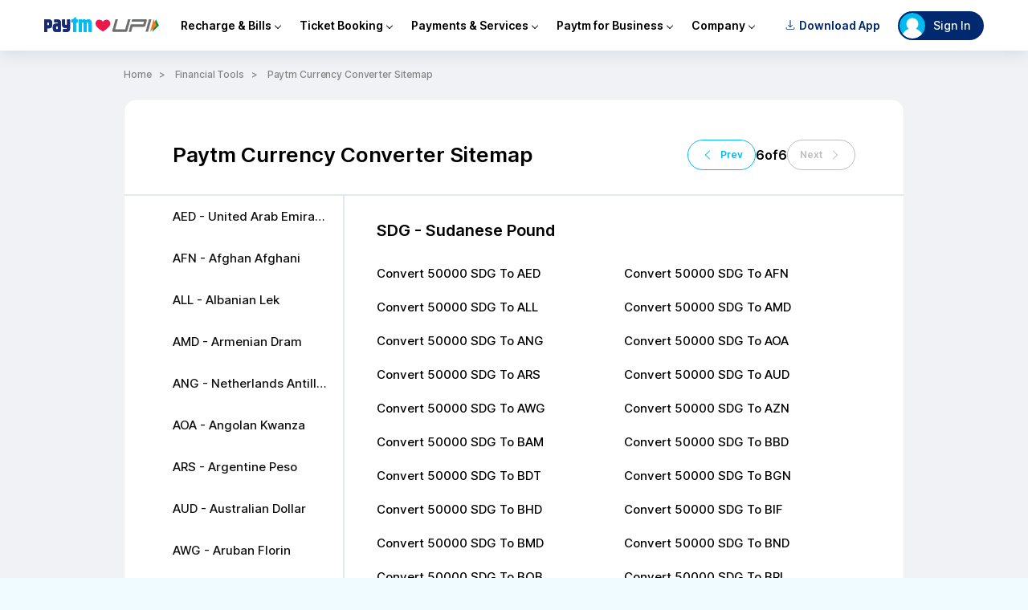

--- FILE ---
content_type: text/html; charset=utf-8
request_url: https://paytm.com/tools/currency-converter-sitemap/sdg/page6/
body_size: 29404
content:
<!doctype html><html class="no-js" lang="en"><head><meta http-equiv="Content-Type" content="text/html; charset=utf-8"/><meta http-equiv="x-ua-compatible" content="ie=edge"/><title>Check the List of Currencies all over the World</title><meta name="description" content="Paytm currency encyclopedia provides exchange rates, forex news, and information for every major world currency, including the USD, euro, INR, &amp; more."/><meta name="viewport" content="width=device-width, initial-scale=1"/><meta http-equiv="Cache-Control" content="no-cache, no-store, must-revalidate"/><script>
                (function(w,d,s,l,i){w[l]=w[l]||[];w[l].push(

                  {'gtm.start': new Date().getTime(),event:'gtm.js'}
                  );var f=d.getElementsByTagName(s)[0],
                  j=d.createElement(s),dl=l!='dataLayer'?'&l='+l:'';j.async=true;j.src=
                  'https://www.googletagmanager.com/gtm.js?id='+i+dl;f.parentNode.insertBefore(j,f);
                  })(window,document,'script','dataLayer','GTM-NK58PSKJ');

                (function(w,d,s,l,i){w[l]=w[l]||[];w[l].push(

                  {'gtm.start': new Date().getTime(),event:'gtm.js'}
                  );var f=d.getElementsByTagName(s)[0],
                  j=d.createElement(s),dl=l!='dataLayer'?'&l='+l:'';j.async=true;j.src=
                  'https://www.googletagmanager.com/gtm.js?id='+i+dl;f.parentNode.insertBefore(j,f);
                  })(window,document,'script','dataLayer','GTM-NK58PSKJ');

                (function(w,d,s,l,i){w[l]=w[l]||[];w[l].push(
                  {'gtm.start': new Date().getTime(),event:'gtm.js'}
                  );var f=d.getElementsByTagName(s)[0],
                  j=d.createElement(s),dl=l!='dataLayer'?'&l='+l:'';j.async=true;j.src=
                  'https://www.googletagmanager.com/gtm.js?id='+i+dl;f.parentNode.insertBefore(j,f);
                  })(window,document,'script','dataLayer','GTM-K7MSG83N');</script><link rel="canonical" href="https://paytm.com/tools/currency-converter/currency/"/><meta http-equiv="Pragma" content="no-cache"/><meta http-equiv="Expires" content="0"/><meta name="p:domain_verify" content="578fa68d1988f66b6eeb98681b6646ae"/><link type="application/opensearchdescription+xml" rel="search" href="/opensearch.xml"/><link rel="preload" href="https://pwebassets.paytm.com/commonwebapps/f61c7c36.vendors.js" as="script" crossorigin="anonymous"/><link rel="preload" href="https://pwebassets.paytm.com/commonwebapps/61cd149d.client.js" as="script" crossorigin="anonymous"/><link rel="preload" href="https://pwebassets.paytm.com/commonwebapps/5cc303e2.common.js" as="script" crossorigin="anonymous"/><link rel="preload" href="https://pwebassets.paytm.com/commonwebapps/2dfa7820.currency-converter-sitemap.js" as="script" crossorigin="anonymous"/><link rel="manifest" href="/tools/site.webmanifest"/><link rel="apple-touch-icon" href="/favicon.ico"/><style id="css">@font-face{font-family:Inter;font-style:normal;font-weight:100;font-display:swap;src:url(https://fonts.gstatic.com/s/inter/v3/UcC73FwrK3iLTeHuS_fvQtMwCp50KnMa1ZL7W0Q5nw.woff2) format("woff2");unicode-range:u+00??,u+0131,u+0152-0153,u+02bb-02bc,u+02c6,u+02da,u+02dc,u+2000-206f,u+2074,u+20ac,u+2122,u+2191,u+2193,u+2212,u+2215,u+feff,u+fffd}@font-face{font-family:Inter;font-style:normal;font-weight:200;font-display:swap;src:url(https://fonts.gstatic.com/s/inter/v3/UcC73FwrK3iLTeHuS_fvQtMwCp50KnMa1ZL7W0Q5nw.woff2) format("woff2");unicode-range:u+00??,u+0131,u+0152-0153,u+02bb-02bc,u+02c6,u+02da,u+02dc,u+2000-206f,u+2074,u+20ac,u+2122,u+2191,u+2193,u+2212,u+2215,u+feff,u+fffd}@font-face{font-family:Inter;font-style:normal;font-weight:300;font-display:swap;src:url(https://fonts.gstatic.com/s/inter/v3/UcC73FwrK3iLTeHuS_fvQtMwCp50KnMa1ZL7W0Q5nw.woff2) format("woff2");unicode-range:u+00??,u+0131,u+0152-0153,u+02bb-02bc,u+02c6,u+02da,u+02dc,u+2000-206f,u+2074,u+20ac,u+2122,u+2191,u+2193,u+2212,u+2215,u+feff,u+fffd}@font-face{font-family:Inter;font-style:normal;font-weight:400;font-display:swap;src:url(https://fonts.gstatic.com/s/inter/v3/UcC73FwrK3iLTeHuS_fvQtMwCp50KnMa1ZL7W0Q5nw.woff2) format("woff2");unicode-range:u+00??,u+0131,u+0152-0153,u+02bb-02bc,u+02c6,u+02da,u+02dc,u+2000-206f,u+2074,u+20ac,u+2122,u+2191,u+2193,u+2212,u+2215,u+feff,u+fffd}@font-face{font-family:Inter;font-style:normal;font-weight:500;font-display:swap;src:url(https://fonts.gstatic.com/s/inter/v3/UcC73FwrK3iLTeHuS_fvQtMwCp50KnMa1ZL7W0Q5nw.woff2) format("woff2");unicode-range:u+00??,u+0131,u+0152-0153,u+02bb-02bc,u+02c6,u+02da,u+02dc,u+2000-206f,u+2074,u+20ac,u+2122,u+2191,u+2193,u+2212,u+2215,u+feff,u+fffd}@font-face{font-family:Inter;font-style:normal;font-weight:600;font-display:swap;src:url(https://fonts.gstatic.com/s/inter/v3/UcC73FwrK3iLTeHuS_fvQtMwCp50KnMa1ZL7W0Q5nw.woff2) format("woff2");unicode-range:u+00??,u+0131,u+0152-0153,u+02bb-02bc,u+02c6,u+02da,u+02dc,u+2000-206f,u+2074,u+20ac,u+2122,u+2191,u+2193,u+2212,u+2215,u+feff,u+fffd}@font-face{font-family:Inter;font-style:normal;font-weight:700;font-display:swap;src:url(https://fonts.gstatic.com/s/inter/v3/UcC73FwrK3iLTeHuS_fvQtMwCp50KnMa1ZL7W0Q5nw.woff2) format("woff2");unicode-range:u+00??,u+0131,u+0152-0153,u+02bb-02bc,u+02c6,u+02da,u+02dc,u+2000-206f,u+2074,u+20ac,u+2122,u+2191,u+2193,u+2212,u+2215,u+feff,u+fffd}@font-face{font-family:Inter;font-style:normal;font-weight:800;font-display:swap;src:url(https://fonts.gstatic.com/s/inter/v3/UcC73FwrK3iLTeHuS_fvQtMwCp50KnMa1ZL7W0Q5nw.woff2) format("woff2");unicode-range:u+00??,u+0131,u+0152-0153,u+02bb-02bc,u+02c6,u+02da,u+02dc,u+2000-206f,u+2074,u+20ac,u+2122,u+2191,u+2193,u+2212,u+2215,u+feff,u+fffd}@font-face{font-family:Inter;font-style:normal;font-weight:900;font-display:swap;src:url(https://fonts.gstatic.com/s/inter/v3/UcC73FwrK3iLTeHuS_fvQtMwCp50KnMa1ZL7W0Q5nw.woff2) format("woff2");unicode-range:u+00??,u+0131,u+0152-0153,u+02bb-02bc,u+02c6,u+02da,u+02dc,u+2000-206f,u+2074,u+20ac,u+2122,u+2191,u+2193,u+2212,u+2215,u+feff,u+fffd}html{-webkit-text-size-adjust:100%;box-sizing:border-box;-moz-osx-font-smoothing:grayscale;-webkit-font-smoothing:antialiased;overflow-x:hidden;overflow-y:scroll;text-rendering:optimizeLegibility;font-size:14px}a{text-decoration:none;color:#00baf2;cursor:pointer}iframe{border:0}article,aside,figure,footer,hgroup,section{display:block}body,button,input,pre,select,textarea{font-family:Inter,sans-serif}code,pre{-moz-osx-font-smoothing:auto;-webkit-font-smoothing:auto;line-height:1.5px}body{color:#000;height:100%;margin:0 auto;font-weight:400;font-size:14px;width:100%}svg:not(:root){overflow:hidden}button:focus,div[role=button]:focus,input:focus,select:focus,textarea:focus{outline:none}ol,ul{list-style:none}h1,h2,h3,h4,h5,h6,ol,ul{margin:0;padding:0}::-webkit-scrollbar{width:6px;background:#fff}::-webkit-scrollbar-thumb{background:#cfcfcf}::-webkit-scrollbar-track{background:#fff}._1-ld8::-webkit-scrollbar{display:none}._3s8QH{display:flex;flex-direction:row}._2NXs1{display:flex;flex-direction:column}._2q6Zu{border-bottom:1px solid #ccc}._2NqgC{border:1px solid #ccc}._1Lj4v{border-top:1px solid #ccc}._1ZN89{margin-top:120px}._1E6hA{margin-bottom:120px}.Y5TxR{margin:120px auto}body{background:#f0fbff}.g5kA0{display:flex;flex-direction:row}._2cgif{display:flex;flex-direction:column}.bIuJM{border-bottom:1px solid #ccc}._3oB7U{border:1px solid #ccc}._3e52g{border-top:1px solid #ccc}._1C1PH{margin-top:120px}._3M0JT{margin-bottom:120px}._17Tht{margin:120px auto}.SXlWG{margin-top:-112px}._30LgH{width:100%;background:#fed533;-webkit-animation-name:_1VGRv;animation-name:_1VGRv;-webkit-animation-duration:1s;animation-duration:1s;position:fixed;right:0;bottom:0;left:0;z-index:200}._30LgH ._25xhU{color:#333;padding:15px;display:flex;align-items:center;justify-content:space-between}._30LgH ._25xhU div>p{margin:5px 0 0}._30LgH ._25xhU button{background:transparent;border:1px solid #333;border-radius:20px;color:#333;padding:10px 20px}@-webkit-keyframes _1VGRv{0%,60%,75%,90%,to{-webkit-animation-timing-function:cubic-bezier(.215,.61,.355,1);animation-timing-function:cubic-bezier(.215,.61,.355,1)}0%{opacity:0;-webkit-transform:translate3d(0,3000px,0);transform:translate3d(0,3000px,0)}60%{opacity:1;-webkit-transform:translate3d(0,-20px,0);transform:translate3d(0,-20px,0)}75%{-webkit-transform:translate3d(0,10px,0);transform:translate3d(0,10px,0)}90%{-webkit-transform:translate3d(0,-5px,0);transform:translate3d(0,-5px,0)}to{-webkit-transform:translateZ(0);transform:translateZ(0)}}@keyframes _1VGRv{0%,60%,75%,90%,to{-webkit-animation-timing-function:cubic-bezier(.215,.61,.355,1);animation-timing-function:cubic-bezier(.215,.61,.355,1)}0%{opacity:0;-webkit-transform:translate3d(0,3000px,0);transform:translate3d(0,3000px,0)}60%{opacity:1;-webkit-transform:translate3d(0,-20px,0);transform:translate3d(0,-20px,0)}75%{-webkit-transform:translate3d(0,10px,0);transform:translate3d(0,10px,0)}90%{-webkit-transform:translate3d(0,-5px,0);transform:translate3d(0,-5px,0)}to{-webkit-transform:translateZ(0);transform:translateZ(0)}}._3O_LJ{-ms-flex-direction:row;flex-direction:row}._2A559,._3O_LJ{display:-ms-flexbox;display:flex}._2A559{-ms-flex-direction:column;flex-direction:column}.Uz3tE{border-bottom:1px solid #ccc}._3fiuM{border:1px solid #ccc}._gtGf{border-top:1px solid #ccc}._1rdcG{margin-top:120px}._15Pw7{margin-bottom:120px}._1iXOq{margin:120px auto}header{width:100%;background:#fff;-webkit-box-sizing:content-box;box-sizing:content-box;-webkit-box-shadow:0 5px 20px rgba(0,41,112,.1);box-shadow:0 5px 20px rgba(0,41,112,.1);position:sticky;top:0;z-index:10}._3aL54{max-width:1170px;padding:13px 18px;margin:0 auto;background:#fff;font-size:14px;color:#000;font-weight:600}._3aL54,._3aL54 ._1EBah{display:-ms-flexbox;display:flex;-ms-flex-align:center;align-items:center}._3aL54 ._1EBah{margin-left:auto}._3hGPl{-ms-flex-direction:row;flex-direction:row}._3hGPl,._336S8{display:-ms-flexbox;display:flex}._336S8{-ms-flex-direction:column;flex-direction:column}.JoxrS{border-bottom:1px solid #ccc}._2tooC{border:1px solid #ccc}._1A2AM{border-top:1px solid #ccc}._3_7u5{margin-top:120px}._3t5sf{margin-bottom:120px}._2zMDV{margin:120px auto}.FYjkN{margin-right:15px}.mFl1Y{-ms-flex-direction:row;flex-direction:row}._2ch4D,.mFl1Y{display:-ms-flexbox;display:flex}._2ch4D{-ms-flex-direction:column;flex-direction:column}.QmMx3{border-bottom:1px solid #ccc}._3jGVQ{border:1px solid #ccc}._3Cprt{border-top:1px solid #ccc}._3IJYl{margin-top:120px}._1g2y4{margin-bottom:120px}.miEKt{margin:120px auto}._1ZdK3{z-index:2;display:none;background-color:rgba(0,0,0,.4);position:fixed;top:64px;right:0;bottom:0;left:0}._2D-Pj{border-left:1px solid;border-bottom:1px solid;-webkit-transform:rotate(-45deg);-ms-transform:rotate(-45deg);transform:rotate(-45deg);width:5px;height:5px}._2axSB,._2D-Pj{display:inline-block;margin-left:5px}._2axSB{border-left:2px solid;border-bottom:2px solid;-webkit-transform:rotate(-135deg);-ms-transform:rotate(-135deg);transform:rotate(-135deg);width:6px;height:6px}.J2oUc{width:100%;display:-ms-flexbox;display:flex;-ms-flex-pack:center;justify-content:center;position:absolute;top:-23px}.J2oUc ._1E2ZK{width:0;content:"";border:13px solid transparent;border-bottom-color:#fff}._2o4VV{z-index:3;position:relative;display:-ms-flexbox;display:flex;-ms-flex-align:center;align-items:center}@media screen and (max-width:768px){._2o4VV{display:none}}._2o4VV:hover~._1ZdK3{display:block}._2o4VV li{cursor:default}._2o4VV li:hover>ul:first-of-type,._2o4VV li a{display:block}._2o4VV li a{padding:14px 35px;font-size:14px;color:#000;font-weight:600}._2o4VV li a:hover{cursor:pointer;color:#00aced;background:#f2fbff}._2o4VV ._2Szju{padding:10px 12px;display:-ms-flexbox;display:flex;-ms-flex-align:center;align-items:center;-ms-flex-pack:center;justify-content:center}._1-6aP{display:none;width:225px;padding:20px 0;position:absolute;background:#fff;border-radius:8px;-webkit-box-shadow:0 15px 40px rgba(0,41,112,.15);box-shadow:0 15px 40px rgba(0,41,112,.15)}._1-6aP li{min-height:45px}._1nn6O{-ms-flex-direction:row;flex-direction:row}._1nn6O,._2-579{display:-ms-flexbox;display:flex}._2-579{-ms-flex-direction:column;flex-direction:column}._1BgC-{border-bottom:1px solid #ccc}._24utC{border:1px solid #ccc}._1c1Ct{border-top:1px solid #ccc}._1j_8J{margin-top:120px}._2hotm{margin-bottom:120px}.kRWIz{margin:120px auto}._1LeRa{padding:8px 16px;border-radius:18px;margin-right:6px;cursor:pointer;font-size:14px;color:#002970;font-weight:600}._1LeRa img{margin-right:5px;width:12px;height:12px}@media screen and (max-width:768px){._1LeRa{display:none}}.PExcN{z-index:1;cursor:pointer;-webkit-animation:_6JvRZ 2s ease infinite;animation:_6JvRZ 2s ease infinite;display:-ms-flexbox;display:flex;-ms-flex-align:center;align-items:center;position:fixed;right:84px;bottom:84px}.PExcN:hover{-webkit-animation:none;animation:none}.PExcN:hover span{display:block}.PExcN span{display:none;text-align:right;max-width:100px;margin-right:15px;font-size:11px;color:#000;font-weight:500}.PExcN img{border-radius:50%;-webkit-box-shadow:0 6px 18px #96d8ee;box-shadow:0 6px 18px #96d8ee}@-webkit-keyframes _6JvRZ{70%{-webkit-transform:translateY(0);transform:translateY(0)}80%{-webkit-transform:translateY(-15%);transform:translateY(-15%)}90%{-webkit-transform:translateY(0);transform:translateY(0)}95%{-webkit-transform:translateY(-7%);transform:translateY(-7%)}97%{-webkit-transform:translateY(0);transform:translateY(0)}99%{-webkit-transform:translateY(-3%);transform:translateY(-3%)}to{-webkit-transform:translateY(0);transform:translateY(0)}}@keyframes _6JvRZ{70%{-webkit-transform:translateY(0);transform:translateY(0)}80%{-webkit-transform:translateY(-15%);transform:translateY(-15%)}90%{-webkit-transform:translateY(0);transform:translateY(0)}95%{-webkit-transform:translateY(-7%);transform:translateY(-7%)}97%{-webkit-transform:translateY(0);transform:translateY(0)}99%{-webkit-transform:translateY(-3%);transform:translateY(-3%)}to{-webkit-transform:translateY(0);transform:translateY(0)}}.qhdyt{max-width:290px;text-align:center;padding:80px 80px 0;display:-ms-flexbox;display:flex;-ms-flex-align:center;align-items:center;-ms-flex-direction:column;flex-direction:column}.qhdyt ._29FPw{cursor:pointer;position:absolute;top:20px;right:20px}.qhdyt ._2VTK9{margin-bottom:60px}.qhdyt ._2VTK9 img{margin-bottom:12px;width:265px;height:265px}.qhdyt ._2VTK9 span{font-size:20px;color:#1d2f54;font-weight:600}.qhdyt ._16pmD{margin-bottom:30px}.qhdyt ._16pmD span{display:block;margin-bottom:12px;font-size:15px;color:#4f4f4f;font-weight:500}.qhdyt ._16pmD ._2BTP4{border-radius:50px;border:1px solid #002970;width:288px;height:44px;font-size:17px;color:#002970;font-weight:500;display:-ms-flexbox;display:flex;-ms-flex-align:center;align-items:center;-ms-flex-pack:center;justify-content:center}.qhdyt ._16pmD ._2BTP4 a{margin-left:17px}.qhdyt ._16pmD ._2BTP4 a img{width:17px}._2I_Mn{width:100%}._2I_Mn:after{background:#002970}._2I_Mn:after,._2I_Mn:before{height:17px;content:"";display:block}._2I_Mn:before{background:#00baf2}._2-z11{-ms-flex-direction:row;flex-direction:row}._2-z11,._3NXoU{display:-ms-flexbox;display:flex}._3NXoU{-ms-flex-direction:column;flex-direction:column}._1lT7Q{border-bottom:1px solid #ccc}._1OYZ5{border:1px solid #ccc}._2DED5{border-top:1px solid #ccc}.QiB2s{margin-top:120px}._252Ti{margin-bottom:120px}.dfho5{margin:120px auto}._1YF70{position:relative;cursor:pointer}._1YF70 ._2iOZj{padding:2px 15px 2px 2px;background:#002970;border-radius:18px;min-width:90px;max-width:115px;display:-ms-flexbox;display:flex;-ms-flex-align:center;align-items:center;-ms-flex-pack:start;justify-content:flex-start;font-size:14px;color:#fff;font-weight:500}@media screen and (max-width:768px){._1YF70 ._2iOZj{font-size:12px}}._1YF70 ._2iOZj img{border-radius:50%;margin-right:10px;width:32px;height:32px}._1YF70 ._2iOZj span{-o-text-overflow:ellipsis;text-overflow:ellipsis;white-space:nowrap;overflow:hidden}._1YF70:hover ._3-O4c{opacity:1;visibility:visible;-webkit-transition:.25s ease-in;-o-transition:ease-in .25s;transition:.25s ease-in;display:-ms-flexbox;display:flex;-ms-flex-direction:column;flex-direction:column}._1YF70 ._3-O4c{opacity:0;visibility:hidden;width:200px;-webkit-transition:.35s ease-out;-o-transition:ease-out .35s;transition:.35s ease-out;background:#fff;-webkit-box-shadow:0 0 20px rgba(0,0,0,.1);box-shadow:0 0 20px rgba(0,0,0,.1);border-radius:6px;position:absolute;top:45px;right:0}._1YF70 ._3-O4c li{padding:3px;position:relative}._1YF70 ._3-O4c li a{cursor:pointer;-webkit-transition:.25s ease-in;-o-transition:ease-in .25s;transition:.25s ease-in;padding:15px;display:block;width:calc(100% - 30px);font-size:14px;color:#000;font-weight:500}._1YF70 ._3-O4c li a:hover{background:#eee;border-radius:4px 4px 0 0}._1YF70 ._3dIJv{min-height:100%;background:#fff;overflow-y:scroll;overflow-x:hidden}._1YF70 ._3dIJv ._2plf8{padding:20px;width:-webkit-max-content;width:-moz-max-content;width:max-content}._1YF70 ._3dIJv .SIPnd{display:-ms-flexbox;display:flex;-ms-flex-align:center;align-items:center;-ms-flex-pack:center;justify-content:center;-ms-flex-direction:column;flex-direction:column}._1YF70 ._3dIJv .SIPnd img{border-radius:50%;width:60px;height:60px}._1YF70 ._3dIJv .SIPnd span{padding-top:7px;font-size:20px;color:#1d2f54;font-weight:700}@media screen and (max-width:768px){._1YF70 ._2iOZj{min-width:0;padding:2px}._1YF70 ._2iOZj img{margin-right:0}._1YF70 ._2iOZj span{display:none}}._2VEss{-ms-flex-direction:row;flex-direction:row}._2VEss,._3npEx{display:-ms-flexbox;display:flex}._3npEx{-ms-flex-direction:column;flex-direction:column}.uucMx{border-bottom:1px solid #ccc}._1DiNA{border:1px solid #ccc}._1bXOs{border-top:1px solid #ccc}._2iuFn{margin-top:120px}._3QNuH{margin-bottom:120px}._1TSJH{margin:120px auto}._2tQcZ{background:#fff;border-radius:8px;-webkit-transform:translate(-50%,-50%);-ms-transform:translate(-50%,-50%);transform:translate(-50%,-50%);-webkit-box-shadow:0 0 15px 6px rgba(0,0,0,.1);box-shadow:0 0 15px 6px rgba(0,0,0,.1);width:570px;height:480px;position:absolute;top:50%;left:50%}._2tQcZ ._1Bhqu{position:absolute;top:15px;right:20px;z-index:2}._2tQcZ ._2IMYQ{width:100%;height:500px;position:absolute;z-index:0;display:-ms-flexbox;display:flex;-ms-flex-align:center;align-items:center;-ms-flex-pack:center;justify-content:center;-ms-flex-direction:column;flex-direction:column}._2tQcZ ._2IMYQ img{width:100px;height:100px}._2tQcZ iframe{border-radius:8px;position:relative;z-index:1;width:100%;height:100%}@media only screen and (max-width:900px){._2tQcZ{margin:0;border-radius:0;width:100%;height:100%}._2tQcZ iframe{height:95%}._2tQcZ ._1Bhqu{margin-bottom:20px;display:inline-block;position:relative;top:18px;left:18px;z-index:2}._2tQcZ ._1Bhqu img{-webkit-transform:rotate(225deg);-ms-transform:rotate(225deg);transform:rotate(225deg);width:18px}}._1qFRB{-ms-flex-direction:row;flex-direction:row}._1qFRB,._180xf{display:-ms-flexbox;display:flex}._180xf{-ms-flex-direction:column;flex-direction:column}.Xxsyt{border-bottom:1px solid #ccc}.sXAYG{border:1px solid #ccc}._1GlAZ{border-top:1px solid #ccc}._1_UrC{margin-top:120px}._3xfDv{margin-bottom:120px}._3ibiO{margin:120px auto}._1rQ1h{padding:12px 16px;font-size:14px;color:#000;font-weight:500}._1rQ1h ._3sU9M{max-width:1170px;margin:0 auto;-ms-flex-pack:center;justify-content:center}._1rQ1h ._3bj4C,._1rQ1h ._3sU9M{display:-ms-flexbox;display:flex;-ms-flex-align:center;align-items:center}._1rQ1h ._3bj4C{padding:8px 18px;border-radius:8px;background-color:#fff;border:1px solid #e8f8fd}@media screen and (max-width:768px){._1rQ1h ._3bj4C{padding:8px 11px}}._1rQ1h img{margin-right:9px;width:22px;height:22px}._1rQ1h a{margin-left:5px;font-size:14px;color:#000;font-weight:700}.XyiC2{-ms-flex-direction:row;flex-direction:row}._1xOvb,.XyiC2{display:-ms-flexbox;display:flex}._1xOvb{-ms-flex-direction:column;flex-direction:column}._1tVXB{border-bottom:1px solid #ccc}._3pbm1{border:1px solid #ccc}.agVuG{border-top:1px solid #ccc}._3MAKv{margin-top:120px}._2HG-K{margin-bottom:120px}._2uBCz{margin:120px auto}._2e9EL{width:100%;margin:0 auto;background:#002970}@media screen and (max-width:768px){._2e9EL{display:none}}.r_PgG{height:180px;padding:40px 5% 0;-ms-flex-align:start;align-items:flex-start;-ms-flex-pack:justify;justify-content:space-between}.r_PgG,.r_PgG ._2R8Jt{display:-ms-flexbox;display:flex}.r_PgG ._2R8Jt{font-size:12px;color:#fff;font-weight:400;-ms-flex-align:center;align-items:center;-ms-flex-direction:column;flex-direction:column}.r_PgG ._2R8Jt>img{height:26px;padding-bottom:12px}.r_PgG .G2V_O{gap:2px;height:35px;display:-ms-flexbox;display:flex;-ms-flex-align:center;align-items:center;-ms-flex-pack:center;justify-content:center}.r_PgG .G2V_O span{margin-right:2px;border-radius:50%;background:#fff;width:5px;height:5px}.r_PgG ._2KFmN{height:inherit;position:relative}.r_PgG ._2KFmN:hover .YYp3y{display:block}.r_PgG .YYp3y{display:none;background:#fff;border-radius:5px;overflow-y:scroll;border:1px solid #ccc;width:200px;height:300px;position:absolute;top:80px;right:0}.r_PgG .YYp3y a{padding:12px;border-bottom:1px solid #ccc;display:-ms-flexbox;display:flex;-ms-flex-align:center;align-items:center;font-size:14px;color:#000}.r_PgG .YYp3y a:hover{background:#f2f2f2}.r_PgG .YYp3y a img{margin-right:10px;width:20px;height:20px}._2KOXH{display:flex;flex-direction:row}._2czN5{display:flex;flex-direction:column}._1SWaR{border-bottom:1px solid #ccc}._3UxmR{border:1px solid #ccc}._3Sg0a{border-top:1px solid #ccc}._v5X7{margin-top:120px}._3OQnS{margin-bottom:120px}._2GNiq{margin:120px auto}body,html{overflow-x:hidden}body{margin:0;font-family:Inter,sans-serif;font-weight:500}body .vEDA-{margin:0 auto;box-sizing:border-box;padding:0 0 50px;width:100%;max-width:972px}@media (min-width:768px) and (max-width:991px){.vEDA-{width:750px}}.ZkWrk{background:#f0f2f5}._7oZrx{background:#fff;border:1px solid #eee;border-radius:16px 16px 0 0}._7oZrx ._1UsOH{box-sizing:border-box;padding:50px 60px 30px;display:flex;align-items:center;justify-content:space-between;width:100%}._7oZrx ._1UsOH ._60jUc{font-size:26px;font-weight:600;line-height:32px}._7oZrx ._1UsOH ._3BUvk{-webkit-column-gap:15px;-moz-column-gap:15px;column-gap:15px;display:flex;align-items:center;justify-content:space-between}._7oZrx ._1UsOH ._3BUvk ._2BvtA{font-size:16px;color:#000;font-weight:600;line-height:24px}._7oZrx ._1UsOH ._3BUvk .xiNpX{cursor:pointer}._7oZrx ._1UsOH ._3BUvk .xiNpX:hover{color:#00baf2}._7oZrx ._1UsOH ._3BUvk ._3Zl5S{background:#fff;border:1px solid #00baf2;border-radius:96px;text-align:center;padding:10px 15px 10px 40px;text-decoration:none;cursor:pointer;font-size:12px;color:#00baf2;font-weight:600;line-height:16px;position:relative}._7oZrx ._1UsOH ._3BUvk ._3Zl5S:before{transform:rotate(45deg);top:20px}._7oZrx ._1UsOH ._3BUvk ._3Zl5S:after,._7oZrx ._1UsOH ._3BUvk ._3Zl5S:before{content:"";background:#00baf2;-webkit-transform:rotate(45deg);position:absolute;left:20px;width:8px;height:1px}._7oZrx ._1UsOH ._3BUvk ._3Zl5S:after{transform:rotate(-45deg);top:15px}._7oZrx ._1UsOH ._3BUvk .oBdcc{background:#fff;border:1px solid #00baf2;border-radius:96px;text-align:center;padding:10px 40px 10px 15px;text-decoration:none;cursor:pointer;font-size:12px;color:#00baf2;font-weight:600;line-height:16px;position:relative}._7oZrx ._1UsOH ._3BUvk .oBdcc:before{-webkit-transform:rotate(-45deg);transform:rotate(-45deg);top:20px}._7oZrx ._1UsOH ._3BUvk .oBdcc:after,._7oZrx ._1UsOH ._3BUvk .oBdcc:before{content:"";background:#00baf2;position:absolute;right:20px;width:8px;height:1px}._7oZrx ._1UsOH ._3BUvk .oBdcc:after{-webkit-transform:rotate(45deg);transform:rotate(45deg);top:15px}._7oZrx ._1UsOH ._3BUvk ._2EJDj{border:1px solid #bdbdbd;color:#bdbdbd;cursor:unset}._7oZrx ._1UsOH ._3BUvk ._2EJDj:after,._7oZrx ._1UsOH ._3BUvk ._2EJDj:before{background:#bdbdbd}._7oZrx ._8sn03{display:none}._7oZrx .fFyig{border:1px solid #deeaee}._7oZrx ._3Ef_z{display:flex;justify-content:space-between}._7oZrx ._3Ef_z ._3Xx6c{display:block;border-right:2px solid #deeaee;max-width:272px}._7oZrx ._3Ef_z ._3Xx6c ._1Kxt9{text-transform:capitalize;padding:15px 20px 15px 60px;cursor:pointer;background:#fff;display:block;font-size:15px;color:#101010;font-weight:500;line-height:22px;overflow:hidden;text-overflow:ellipsis;white-space:nowrap}._7oZrx ._3Ef_z ._3Xx6c ._1Kxt9:hover{background:#e8f8fd}._7oZrx ._3Ef_z ._3Xx6c input{display:none}._7oZrx ._3Ef_z ._3Xx6c .xiNpX{color:#fff;background:#00baf2}._7oZrx ._3Ef_z ._3Xx6c .xiNpX:hover{background:#00baf2}._7oZrx ._3Ef_z ._3xLzu{display:block;padding:30px 40px 40px;width:100%}._7oZrx ._3Ef_z ._3xLzu ._60jUc{font-size:20px;color:#000;font-weight:600;line-height:26px}._7oZrx ._3Ef_z ._3xLzu ._1kk22{margin:30px 0 0;display:grid;grid-template-columns:repeat(2,1fr);row-gap:20px}._7oZrx ._3Ef_z ._3xLzu ._1kk22 ._1Kxt9{text-transform:capitalize;font-size:15px;color:#000;font-weight:500;line-height:22px}._7oZrx ._3Ef_z ._3xLzu ._1kk22 ._1Kxt9:hover{color:#00baf2}._7oZrx ._3BUvk{display:none}._2OhMs{display:block}._32wY6{display:none}@media (max-width:767px){body{background:#fff}body .vEDA-{padding:20px 0 0}body .vEDA- ._2eWT7{padding:0 0 0 22px}._7oZrx{border-radius:12px 12px 0 0;margin:0 auto;max-width:355px}._7oZrx ._1UsOH{display:block;margin:0 auto;padding:30px 0 30px 30px;max-width:375px}._7oZrx ._1UsOH ._60jUc{font-size:18px;font-weight:600;line-height:24px}._7oZrx ._1UsOH ._3BUvk{display:none}._7oZrx ._8sn03{box-sizing:border-box;padding:13px 20px;background:#f2fbff;border:1px solid hsla(0,0%,6%,.13);border-radius:8px;margin:0 auto;width:100%;max-width:305px;display:flex;align-items:center;justify-content:space-between}._7oZrx ._8sn03 ._6Nnv7{-webkit-column-gap:15px;-moz-column-gap:15px;column-gap:15px;display:flex;align-items:center}._7oZrx ._8sn03 ._6Nnv7 p{margin:0;width:100%;max-width:200px;font-size:16px;color:#101010;font-weight:700;line-height:20px;overflow:hidden;text-overflow:ellipsis;white-space:nowrap}._7oZrx ._8sn03 .OI21x{margin:5px 0 0;-webkit-transform:translateY(-50%) rotate(180deg);transform:translateY(-50%) rotate(180deg)}._7oZrx .rnNzK{background:#f5f9fe}._7oZrx .rnNzK .OI21x{margin:0;-webkit-transform:unset;transform:unset}._7oZrx .fFyig{display:none}._7oZrx ._3Ef_z{display:block;padding:0 25px;position:relative}._7oZrx ._3Ef_z ._3Xx6c{display:none}._7oZrx ._3Ef_z .-cieC{box-shadow:0 5px 20px rgba(0,41,112,.1);display:block;margin:5px auto;border:1px solid #e0e0e0;border-radius:8px 4px 4px 8px;overflow-y:overlay;z-index:2;background:#fff;position:absolute;width:100%;max-width:305px;max-height:210px}._7oZrx ._3Ef_z .-cieC ._1Kxt9{padding:15px 40px 15px 20px;border-bottom:1px solid #e0e0e0;position:relative}._7oZrx ._3Ef_z .-cieC a:before{-webkit-transform:rotate(45deg);transform:rotate(45deg);top:21px}._7oZrx ._3Ef_z .-cieC a:after,._7oZrx ._3Ef_z .-cieC a:before{content:"";background:#00baf2;right:21px;position:absolute;width:10px;height:2px}._7oZrx ._3Ef_z .-cieC a:after{-webkit-transform:rotate(-45deg);transform:rotate(-45deg);top:28px}._7oZrx ._3Ef_z .-cieC input{display:block;margin:0 auto;padding:9px 15px;border-radius:0;border:none;border-bottom:1px solid #00b8f5;font-size:16px;width:90%}._7oZrx ._3Ef_z .-cieC .xiNpX:after,._7oZrx ._3Ef_z .-cieC .xiNpX:before{background:#fff}._7oZrx ._3Ef_z ._3xLzu{padding:30px 15px 40px}._7oZrx ._3Ef_z ._3xLzu ._1kk22{overflow:scroll;grid-template-columns:repeat(1,1fr);height:400px}._7oZrx ._3BUvk{-webkit-column-gap:15px;-moz-column-gap:15px;column-gap:15px;margin:0 0 20px;display:flex;align-items:center;justify-content:center}._7oZrx ._3BUvk ._2BvtA{font-size:16px;color:#000;font-weight:600;line-height:24px}._7oZrx ._3BUvk .xiNpX{cursor:pointer}._7oZrx ._3BUvk .xiNpX:hover{color:#00baf2}._7oZrx ._3BUvk ._3Zl5S{background:#fff;border:1px solid #00baf2;border-radius:96px;text-align:center;padding:10px 15px 10px 40px;text-decoration:none;cursor:pointer;margin:0 10px 0 0;position:relative;font-size:12px;color:#00baf2;font-weight:600;line-height:16px}._7oZrx ._3BUvk ._3Zl5S:before{transform:rotate(45deg);top:20px}._7oZrx ._3BUvk ._3Zl5S:after,._7oZrx ._3BUvk ._3Zl5S:before{content:"";background:#00baf2;-webkit-transform:rotate(45deg);position:absolute;left:20px;width:8px;height:1px}._7oZrx ._3BUvk ._3Zl5S:after{transform:rotate(-45deg);top:15px}._7oZrx ._3BUvk .oBdcc{background:#fff;border:1px solid #00baf2;border-radius:96px;text-align:center;padding:10px 40px 10px 15px;text-decoration:none;cursor:pointer;margin:0 0 0 10px;position:relative;font-size:12px;color:#00baf2;font-weight:600;line-height:16px}._7oZrx ._3BUvk .oBdcc:before{-webkit-transform:rotate(-45deg);transform:rotate(-45deg);top:20px}._7oZrx ._3BUvk .oBdcc:after,._7oZrx ._3BUvk .oBdcc:before{content:"";background:#00baf2;position:absolute;right:20px;width:8px;height:1px}._7oZrx ._3BUvk .oBdcc:after{-webkit-transform:rotate(45deg);transform:rotate(45deg);top:15px}._7oZrx ._3BUvk ._2EJDj{border:1px solid #bdbdbd;color:#bdbdbd;cursor:unset}._7oZrx ._3BUvk ._2EJDj:after,._7oZrx ._3BUvk ._2EJDj:before{background:#bdbdbd}._2OhMs{display:none}._32wY6{display:block}}._3cvsY{display:flex;flex-direction:row}._1HWHL{display:flex;flex-direction:column}._1tcUD{border-bottom:1px solid #ccc}.SsLfI{border:1px solid #ccc}.CxC9U{border-top:1px solid #ccc}.KCw9S{margin-top:120px}.d95-5{margin-bottom:120px}.t_8em{margin:120px auto}body{margin:0;font-family:Inter,sans-serif;font-weight:500}._1HSQd{font-size:12px;line-height:20px;color:#828282;letter-spacing:-.01em}._1HSQd a,._1HSQd span{text-decoration:none;color:#828282;margin:0 6px;padding-right:17px;display:inline-block;position:relative;text-transform:capitalize}._1HSQd a:after,._1HSQd span:after{content:">";position:absolute;top:50%;right:0;-webkit-transform:translateY(-50%);transform:translateY(-50%);font-size:12px;line-height:12px;color:#828282}._1HSQd a:first-child,._1HSQd span:first-child{margin-left:0}._1HSQd a:last-child,._1HSQd span:last-child{padding-right:0}._1HSQd a:last-child:after,._1HSQd span:last-child:after{display:none}@media (min-width:768px){._1HSQd{padding-top:20px;padding-bottom:20px}}@media (max-width:767px){._1HSQd{padding:40px 22px}}._3yWIn{-ms-flex-direction:row;flex-direction:row}._3FLQx,._3yWIn{display:-ms-flexbox;display:flex}._3FLQx{-ms-flex-direction:column;flex-direction:column}._1L2JH{border-bottom:1px solid #ccc}._2kwc_{border:1px solid #ccc}._2LZcf{border-top:1px solid #ccc}._12DC3{margin-top:120px}._3h3Z-{margin-bottom:120px}._2znhF{margin:120px auto}footer{width:100%}._3Eosk,footer{background:#fff}._3Eosk{max-width:1170px;margin:0 auto}._2Dv2h{border:1px solid #ccc}._1UcFu{padding:40px 0;font-size:14px;color:#707070;font-weight:500;-ms-flex-pack:justify;justify-content:space-between}._1UcFu,._1UcFu ._1Yvkk{display:-ms-flexbox;display:flex;-ms-flex-align:center;align-items:center}._1UcFu ._1Yvkk a{margin-left:15px}._1UcFu ._1Yvkk a img{border-radius:50%;width:25px;height:25px}._1JXTa{width:100%}._1JXTa:after{background:#002970}._1JXTa:after,._1JXTa:before{height:14px;content:"";display:block}._1JXTa:before{background:#00baf2}@media screen and (max-width:768px){._3Eosk{padding:0 20px}._1UcFu{gap:10px;padding:20px 0;margin-bottom:40px;-ms-flex-direction:column;flex-direction:column}._1UcFu ._1Yvkk{margin-top:10px}}._3T7Yn{-ms-flex-direction:row;flex-direction:row}._3OpLN,._3T7Yn{display:-ms-flexbox;display:flex}._3OpLN{-ms-flex-direction:column;flex-direction:column}._1mSoi{border-bottom:1px solid #ccc}._1jtdS{border:1px solid #ccc}._38HEe{border-top:1px solid #ccc}._19F1v{margin-top:120px}.I5XLI{margin-bottom:120px}._2ct6A{margin:120px auto}._19198{padding:40px 0}._19198 ._35TrO{gap:12px;padding:15px 0;cursor:pointer;position:relative;font-size:14px;color:#707070;font-weight:700;display:-ms-flexbox;display:flex;-ms-flex-pack:end;justify-content:flex-end;-ms-flex-direction:row-reverse;flex-direction:row-reverse}._19198 ._35TrO img._3Ayer{-webkit-transform:rotate(45deg);-ms-transform:rotate(45deg);transform:rotate(45deg)}._19198 ._35TrO:before{content:"";-ms-flex:1 1;flex:1 1;border-bottom:1px solid #ccc}._19198 .vfdGk{max-height:0;overflow-y:hidden;-webkit-transition:max-height .15s ease-out;-o-transition:max-height .15s ease-out;transition:max-height .15s ease-out;margin-left:26px}._19198 .vfdGk._3Ayer{margin-top:10px;max-height:15000px;-webkit-transition:max-height 2s ease-in;-o-transition:max-height 2s ease-in;transition:max-height 2s ease-in}@media screen and (max-width:768px){._19198 ._35TrO{-ms-flex-direction:row;flex-direction:row;-ms-flex-pack:justify;justify-content:space-between;border-bottom:1px solid #e0e0e0;font-size:12px;color:#000;font-weight:600}._19198 ._35TrO:before{display:none}._19198 .vfdGk{margin-left:0}}._3tTEJ{-ms-flex-direction:row;flex-direction:row}._3g-EO,._3tTEJ{display:-ms-flexbox;display:flex}._3g-EO{-ms-flex-direction:column;flex-direction:column}.Wgq-G{border-bottom:1px solid #ccc}._3Bxda{border:1px solid #ccc}._36ET-{border-top:1px solid #ccc}._8njFX{margin-top:120px}._3gvMJ{margin-bottom:120px}._3V5Kk{margin:120px auto}._1mJRd{display:-ms-flexbox;display:flex}._1mJRd ._1Qi7Z{display:block;width:180px;margin-right:10px;padding-bottom:35px;-webkit-transition:all .3s ease-in-out;-o-transition:all .3s ease-in-out;transition:all .3s ease-in-out;position:relative;cursor:pointer;font-size:12px;color:#707070;font-weight:500}._1mJRd ._1Qi7Z._3iNTS:after,._1mJRd ._1Qi7Z._3iNTS:before{content:" ";display:block;overflow:hidden;border:10px solid transparent;border-top:0;border-bottom-color:#fff;position:absolute;bottom:-1px;left:15px;z-index:2;width:0;height:0}._1mJRd ._1Qi7Z._3iNTS:before{bottom:0;z-index:1;border-bottom-color:#ccc}._1y650{position:relative;background:#fff;padding:20px 0 0 20px;-ms-flex-wrap:wrap;flex-wrap:wrap;border-radius:5px;border:1px solid #ccc;-webkit-transition:all .2s ease;-o-transition:all .2s ease;transition:all .2s ease;margin-bottom:20px;font-weight:500}._1y650,._1y650 a{font-size:12px;color:#707070}._1y650 a{width:14%;margin-right:20px;padding-bottom:20px;-webkit-transition:all .3s ease-in-out;-o-transition:all .3s ease-in-out;transition:all .3s ease-in-out;font-weight:600}._1y650 a:hover{font-size:12px;color:#002970;font-weight:600}@media screen and (max-width:768px){._1mJRd{-ms-flex-direction:column;flex-direction:column}._1mJRd ._1Qi7Z{padding-bottom:16px;width:100%}._1y650{-ms-flex-direction:column;flex-direction:column}._1y650 a{width:100%}}._2eAJ7{display:block}@media screen and (max-width:768px){._2eAJ7{display:none}}._1tcgF{display:none}@media screen and (max-width:768px){._1tcgF{display:block}}._3R2ud{-ms-flex-direction:row;flex-direction:row}._2JbJB,._3R2ud{display:-ms-flexbox;display:flex}._2JbJB{-ms-flex-direction:column;flex-direction:column}._3et6C{border-bottom:1px solid #ccc}._2A_T_{border:1px solid #ccc}._1snQU{border-top:1px solid #ccc}._38icF{margin-top:120px}._1R6mn{margin-bottom:120px}._3nhF1{margin:120px auto}._1T02N{display:-ms-flexbox;display:flex;-ms-flex-pack:justify;justify-content:space-between;-ms-flex-direction:column;flex-direction:column}._1T02N h1{padding:0 0 5px;font-size:14px;color:#505050;font-weight:700}._1T02N p{font-size:12px;color:#505050;font-weight:400;line-height:20px}._1T02N p a,._1T02N p span{font-weight:700}._1T02N ul{margin-left:30px;padding:10px 0}._1T02N ul li{list-style:disc;font-weight:400}._1T02N h2,._1T02N ul li{font-size:12px;color:#505050;line-height:20px}._1T02N h2{font-weight:700}._1f2du{gap:16px;padding-bottom:20px;-ms-flex-align:center;align-items:center;-ms-flex-pack:justify;justify-content:space-between}._1f2du,._1f2du .PQZNG{display:-ms-flexbox;display:flex}._1f2du .PQZNG{padding:30px;background:#fff;border-radius:10px;border:1px solid #ccc;-ms-flex-align:start;align-items:flex-start}._1f2du .PQZNG img{width:80px;margin-top:-20px}._1f2du .PQZNG span{font-size:13px;color:#000;font-weight:500}._1f2du .PQZNG span span{font-weight:800}@media screen and (max-width:768px){._1f2du{-ms-flex-direction:column;flex-direction:column}}._2Ik-L{padding-bottom:65px;display:-ms-flexbox;display:flex;-ms-flex-align:center;align-items:center}@media screen and (max-width:768px){._2Ik-L{gap:20px;-ms-flex-direction:column;flex-direction:column}}._2Ik-L ._3dTjH{-ms-flex:1 1;flex:1 1;padding:30px;border-radius:10px;border:1px solid #ccc;display:-ms-flexbox;display:flex;-ms-flex-align:center;align-items:center;-ms-flex-pack:space-evenly;justify-content:space-evenly}@media screen and (max-width:768px){._2Ik-L ._3dTjH{gap:10px;-ms-flex-wrap:wrap;flex-wrap:wrap;-ms-flex-pack:start;justify-content:flex-start;-webkit-box-sizing:border-box;box-sizing:border-box}}._2Ik-L ._3dTjH a{padding-right:20px;font-size:12px;color:#002970;font-weight:500}._2Ik-L ._3dTjH a:hover{font-weight:700}@media screen and (max-width:768px){._2Ik-L ._3dTjH a{width:40%}}._2Ik-L .YWAzx{margin-left:auto}._2Ik-L .YWAzx a{width:100px;padding:20px;margin-left:20px;border-radius:10px;display:inline-block;border:2px solid #85eefc;font-size:15px;color:#000;font-weight:600}._2Ik-L .YWAzx a:hover{background:#85eefc}@media screen and (max-width:768px){._2Ik-L .YWAzx{gap:20px;display:-ms-flexbox;display:flex}._2Ik-L .YWAzx a{width:50%;margin-left:0}}._2tEoR{gap:15px;padding-bottom:40px;display:-ms-flexbox;display:flex;-ms-flex-align:start;align-items:flex-start;-ms-flex-pack:justify;justify-content:space-between}._2tEoR .vuWSG{-ms-flex:1 1;flex:1 1;font-size:12px;color:#000;font-weight:800;line-height:20px}._2tEoR .vuWSG p{font-size:12px;color:#707070;font-weight:400}._2tEoR .vuWSG .URi0g{margin:20px 0 0;display:-ms-flexbox;display:flex;-ms-flex-wrap:wrap;flex-wrap:wrap}._2tEoR .vuWSG .URi0g img{height:25px;margin:0 30px 20px 0}@media screen and (max-width:768px){._2tEoR{-ms-flex-direction:column;flex-direction:column}}._2_VtY{-ms-flex-direction:row;flex-direction:row}._2_VtY,._3Pbnq{display:-ms-flexbox;display:flex}._3Pbnq{-ms-flex-direction:column;flex-direction:column}._2tfgJ{border-bottom:1px solid #ccc}.uUWqm{border:1px solid #ccc}.hemhq{border-top:1px solid #ccc}._1boLz{margin-top:120px}._2-TZb{margin-bottom:120px}.B6jNN{margin:120px auto}._28_wz{display:none}@media screen and (max-width:768px){._28_wz{padding:15px;background:#f7f9fc;display:-ms-flexbox;display:flex;-ms-flex-align:center;align-items:center;position:fixed;right:0;bottom:0;left:0;z-index:1}._28_wz>img{width:40px;margin-right:8px}._28_wz span{max-width:150px;margin-right:8px;font-size:12px;color:#4f4f4f;font-weight:500}._28_wz a{background:#00baf2;border-radius:50px;padding:10px 15px;margin-left:auto;font-size:12px;color:#fff;font-weight:700}._28_wz ._33EGB{border-radius:50%;background:#fff;margin-left:15px;min-width:24px;border:1px solid #eee}._28_wz ._33EGB,._28_wz ._33EGB img{width:24px;height:24px}}</style><script>
                window.paytm = window.paytm || {aQ: [], analytics: {}};
                window.paytm.analytics.addEvent = window.paytm.analytics.addEvent || function(event) { window.paytm.aQ.push(event) };
              </script></head><body><noscript><iframe title="GTM" src="https://www.googletagmanager.com/ns.html?id=GTM-NK58PSKJ" height="0" width="0" style="display:none;visibility:hidden"></iframe></noscript><noscript><iframe title="GTM" src="https://www.googletagmanager.com/ns.html?id=GTM-K7MSG83N" height="0" width="0" style="display:none;visibility:hidden"></iframe></noscript><div id="app"><header><script type="application/ld+json">{"@context":"https://schema.org","@type":"Organization","name":"Paytm","url":"https://paytm.com/","logo":"https://pwebassets.paytm.com/commonwebassets/paytmweb/header/images/logo.svg","contactPoint":{"@type":"ContactPoint","telephone":"+91-120-4770770"},"sameAs":["https://x.com/Paytm","https://www.facebook.com/Paytm","https://www.instagram.com/paytm"]}</script><script type="application/ld+json">{"@context":"https://schema.org","@type":"MobileApplication","name":"Paytm","aggregateRating":{"@type":"AggregateRating","ratingValue":"4.68","reviewCount":"20024234"},"offers":{"@type":"Offer","price":"0","priceCurrency":"INR"},"operatingSystem":"Android, iOS","applicationCategory":"FinancialProduct","URL":"https://p.paytm.me/xCTH/webschema"}</script><div class="_3aL54" style="background-color:#fff"><a class="FYjkN" href="/"><img src="https://pwebassets.paytm.com/commonwebassets/paytmweb/header/images/logo_new.svg" alt="Paytm Logo"/></a><div class="_1EBah"><div class="_1LeRa"><img alt="Download App" src="https://pwebassets.paytm.com/commonwebassets/paytmweb/header/images/downloadApp.svg"/>Download App</div><div class="_1YF70"><div class="_2iOZj"><img alt="user" src="https://pwebassets.paytm.com/commonwebassets/paytmweb/header/images/logoutImg.svg"/><span title="Sign In">Sign In</span></div></div></div></div></header><div class=""> <div class="ZkWrk"><div class="vEDA-"><div class="_2eWT7"><div class="_2OhMs"><div class="_1HSQd"><a href="/">Home</a><a href="/tools/">Financial Tools</a><span>Paytm Currency Converter Sitemap</span></div></div></div><div class="_7oZrx"><div class="_1UsOH"><div class="_60jUc">Paytm Currency Converter Sitemap</div><div class="_3BUvk"><a class="_3Zl5S" href="/tools/currency-converter-sitemap/sdg/page5/">Prev</a><div class="_2BvtA">6</div><div class="_2BvtA">of</div><a class="_2BvtA xiNpX" href="/tools/currency-converter-sitemap/sdg/page6/">6</a><div class="oBdcc _2EJDj">Next</div></div></div><div class="_8sn03" id="currency-handle"><div class="_6Nnv7"><img src="https://offercdn.paytm.com/blog/2023/01/menu-hamburger.svg" alt="menu-hamburger"/><p>Currency List</p></div><img class="OI21x" src="https://offercdn.paytm.com/blog/2023/01/up-arrow.svg" alt="arrow"/></div><div class="fFyig"></div><div class="_3Ef_z"><div class="_3Xx6c" id="currency-section"><input placeholder="Search Currency" value=""/><a href="/tools/currency-converter-sitemap/aed/" class="_1Kxt9">AED<!-- --> - <!-- -->United Arab Emirates Dirham</a><a href="/tools/currency-converter-sitemap/afn/" class="_1Kxt9">AFN<!-- --> - <!-- -->Afghan Afghani</a><a href="/tools/currency-converter-sitemap/all/" class="_1Kxt9">ALL<!-- --> - <!-- -->Albanian Lek</a><a href="/tools/currency-converter-sitemap/amd/" class="_1Kxt9">AMD<!-- --> - <!-- -->Armenian Dram</a><a href="/tools/currency-converter-sitemap/ang/" class="_1Kxt9">ANG<!-- --> - <!-- -->Netherlands Antillean Guilder</a><a href="/tools/currency-converter-sitemap/aoa/" class="_1Kxt9">AOA<!-- --> - <!-- -->Angolan Kwanza</a><a href="/tools/currency-converter-sitemap/ars/" class="_1Kxt9">ARS<!-- --> - <!-- -->Argentine Peso</a><a href="/tools/currency-converter-sitemap/aud/" class="_1Kxt9">AUD<!-- --> - <!-- -->Australian Dollar</a><a href="/tools/currency-converter-sitemap/awg/" class="_1Kxt9">AWG<!-- --> - <!-- -->Aruban Florin</a><a href="/tools/currency-converter-sitemap/azn/" class="_1Kxt9">AZN<!-- --> - <!-- -->Azerbaijani Manat</a><a href="/tools/currency-converter-sitemap/bam/" class="_1Kxt9">BAM<!-- --> - <!-- -->Bosnia-Herzegovina Convertible Mark</a><a href="/tools/currency-converter-sitemap/bbd/" class="_1Kxt9">BBD<!-- --> - <!-- -->Barbadian Dollar</a><a href="/tools/currency-converter-sitemap/bdt/" class="_1Kxt9">BDT<!-- --> - <!-- -->Bangladeshi Taka</a><a href="/tools/currency-converter-sitemap/bgn/" class="_1Kxt9">BGN<!-- --> - <!-- -->Bulgarian Lev</a><a href="/tools/currency-converter-sitemap/bhd/" class="_1Kxt9">BHD<!-- --> - <!-- -->Bahraini Dinar</a><a href="/tools/currency-converter-sitemap/bif/" class="_1Kxt9">BIF<!-- --> - <!-- -->Burundian Franc</a><a href="/tools/currency-converter-sitemap/bmd/" class="_1Kxt9">BMD<!-- --> - <!-- -->Bermudan Dollar</a><a href="/tools/currency-converter-sitemap/bnd/" class="_1Kxt9">BND<!-- --> - <!-- -->Brunei Dollar</a><a href="/tools/currency-converter-sitemap/bob/" class="_1Kxt9">BOB<!-- --> - <!-- -->Bolivian Boliviano</a><a href="/tools/currency-converter-sitemap/brl/" class="_1Kxt9">BRL<!-- --> - <!-- -->Brazilian Real</a><a href="/tools/currency-converter-sitemap/bsd/" class="_1Kxt9">BSD<!-- --> - <!-- -->Bahamian Dollar</a><a href="/tools/currency-converter-sitemap/btc/" class="_1Kxt9">BTC<!-- --> - <!-- -->Bitcoin</a><a href="/tools/currency-converter-sitemap/btn/" class="_1Kxt9">BTN<!-- --> - <!-- -->Bhutanese Ngultrum</a><a href="/tools/currency-converter-sitemap/bwp/" class="_1Kxt9">BWP<!-- --> - <!-- -->Botswanan Pula</a><a href="/tools/currency-converter-sitemap/byn/" class="_1Kxt9">BYN<!-- --> - <!-- -->New Belarusian Ruble</a><a href="/tools/currency-converter-sitemap/byr/" class="_1Kxt9">BYR<!-- --> - <!-- -->Belarusian Ruble</a><a href="/tools/currency-converter-sitemap/bzd/" class="_1Kxt9">BZD<!-- --> - <!-- -->Belize Dollar</a><a href="/tools/currency-converter-sitemap/cad/" class="_1Kxt9">CAD<!-- --> - <!-- -->Canadian Dollar</a><a href="/tools/currency-converter-sitemap/cdf/" class="_1Kxt9">CDF<!-- --> - <!-- -->Congolese Franc</a><a href="/tools/currency-converter-sitemap/chf/" class="_1Kxt9">CHF<!-- --> - <!-- -->Swiss Franc</a><a href="/tools/currency-converter-sitemap/clf/" class="_1Kxt9">CLF<!-- --> - <!-- -->Chilean Unit of Account (UF)</a><a href="/tools/currency-converter-sitemap/clp/" class="_1Kxt9">CLP<!-- --> - <!-- -->Chilean Peso</a><a href="/tools/currency-converter-sitemap/cny/" class="_1Kxt9">CNY<!-- --> - <!-- -->Chinese Yuan</a><a href="/tools/currency-converter-sitemap/cop/" class="_1Kxt9">COP<!-- --> - <!-- -->Colombian Peso</a><a href="/tools/currency-converter-sitemap/crc/" class="_1Kxt9">CRC<!-- --> - <!-- -->Costa Rican Colón</a><a href="/tools/currency-converter-sitemap/cuc/" class="_1Kxt9">CUC<!-- --> - <!-- -->Cuban Convertible Peso</a><a href="/tools/currency-converter-sitemap/cup/" class="_1Kxt9">CUP<!-- --> - <!-- -->Cuban Peso</a><a href="/tools/currency-converter-sitemap/cve/" class="_1Kxt9">CVE<!-- --> - <!-- -->Cape Verdean Escudo</a><a href="/tools/currency-converter-sitemap/czk/" class="_1Kxt9">CZK<!-- --> - <!-- -->Czech Republic Koruna</a><a href="/tools/currency-converter-sitemap/djf/" class="_1Kxt9">DJF<!-- --> - <!-- -->Djiboutian Franc</a><a href="/tools/currency-converter-sitemap/dkk/" class="_1Kxt9">DKK<!-- --> - <!-- -->Danish Krone</a><a href="/tools/currency-converter-sitemap/dop/" class="_1Kxt9">DOP<!-- --> - <!-- -->Dominican Peso</a><a href="/tools/currency-converter-sitemap/dzd/" class="_1Kxt9">DZD<!-- --> - <!-- -->Algerian Dinar</a><a href="/tools/currency-converter-sitemap/egp/" class="_1Kxt9">EGP<!-- --> - <!-- -->Egyptian Pound</a><a href="/tools/currency-converter-sitemap/ern/" class="_1Kxt9">ERN<!-- --> - <!-- -->Eritrean Nakfa</a><a href="/tools/currency-converter-sitemap/etb/" class="_1Kxt9">ETB<!-- --> - <!-- -->Ethiopian Birr</a><a href="/tools/currency-converter-sitemap/eur/" class="_1Kxt9">EUR<!-- --> - <!-- -->Euro</a><a href="/tools/currency-converter-sitemap/fjd/" class="_1Kxt9">FJD<!-- --> - <!-- -->Fijian Dollar</a><a href="/tools/currency-converter-sitemap/fkp/" class="_1Kxt9">FKP<!-- --> - <!-- -->Falkland Islands Pound</a><a href="/tools/currency-converter-sitemap/gbp/" class="_1Kxt9">GBP<!-- --> - <!-- -->British Pound Sterling</a><a href="/tools/currency-converter-sitemap/gel/" class="_1Kxt9">GEL<!-- --> - <!-- -->Georgian Lari</a><a href="/tools/currency-converter-sitemap/ggp/" class="_1Kxt9">GGP<!-- --> - <!-- -->Guernsey Pound</a><a href="/tools/currency-converter-sitemap/ghs/" class="_1Kxt9">GHS<!-- --> - <!-- -->Ghanaian Cedi</a><a href="/tools/currency-converter-sitemap/gip/" class="_1Kxt9">GIP<!-- --> - <!-- -->Gibraltar Pound</a><a href="/tools/currency-converter-sitemap/gmd/" class="_1Kxt9">GMD<!-- --> - <!-- -->Gambian Dalasi</a><a href="/tools/currency-converter-sitemap/gnf/" class="_1Kxt9">GNF<!-- --> - <!-- -->Guinean Franc</a><a href="/tools/currency-converter-sitemap/gtq/" class="_1Kxt9">GTQ<!-- --> - <!-- -->Guatemalan Quetzal</a><a href="/tools/currency-converter-sitemap/gyd/" class="_1Kxt9">GYD<!-- --> - <!-- -->Guyanaese Dollar</a><a href="/tools/currency-converter-sitemap/hkd/" class="_1Kxt9">HKD<!-- --> - <!-- -->Hong Kong Dollar</a><a href="/tools/currency-converter-sitemap/hnl/" class="_1Kxt9">HNL<!-- --> - <!-- -->Honduran Lempira</a><a href="/tools/currency-converter-sitemap/hrk/" class="_1Kxt9">HRK<!-- --> - <!-- -->Croatian Kuna</a><a href="/tools/currency-converter-sitemap/htg/" class="_1Kxt9">HTG<!-- --> - <!-- -->Haitian Gourde</a><a href="/tools/currency-converter-sitemap/huf/" class="_1Kxt9">HUF<!-- --> - <!-- -->Hungarian Forint</a><a href="/tools/currency-converter-sitemap/idr/" class="_1Kxt9">IDR<!-- --> - <!-- -->Indonesian Rupiah</a><a href="/tools/currency-converter-sitemap/ils/" class="_1Kxt9">ILS<!-- --> - <!-- -->Israeli New Sheqel</a><a href="/tools/currency-converter-sitemap/imp/" class="_1Kxt9">IMP<!-- --> - <!-- -->Manx pound</a><a href="/tools/currency-converter-sitemap/inr/" class="_1Kxt9">INR<!-- --> - <!-- -->Indian Rupee</a><a href="/tools/currency-converter-sitemap/iqd/" class="_1Kxt9">IQD<!-- --> - <!-- -->Iraqi Dinar</a><a href="/tools/currency-converter-sitemap/irr/" class="_1Kxt9">IRR<!-- --> - <!-- -->Iranian Rial</a><a href="/tools/currency-converter-sitemap/isk/" class="_1Kxt9">ISK<!-- --> - <!-- -->Icelandic Króna</a><a href="/tools/currency-converter-sitemap/jep/" class="_1Kxt9">JEP<!-- --> - <!-- -->Jersey Pound</a><a href="/tools/currency-converter-sitemap/jmd/" class="_1Kxt9">JMD<!-- --> - <!-- -->Jamaican Dollar</a><a href="/tools/currency-converter-sitemap/jod/" class="_1Kxt9">JOD<!-- --> - <!-- -->Jordanian Dinar</a><a href="/tools/currency-converter-sitemap/jpy/" class="_1Kxt9">JPY<!-- --> - <!-- -->Japanese Yen</a><a href="/tools/currency-converter-sitemap/kes/" class="_1Kxt9">KES<!-- --> - <!-- -->Kenyan Shilling</a><a href="/tools/currency-converter-sitemap/kgs/" class="_1Kxt9">KGS<!-- --> - <!-- -->Kyrgystani Som</a><a href="/tools/currency-converter-sitemap/khr/" class="_1Kxt9">KHR<!-- --> - <!-- -->Cambodian Riel</a><a href="/tools/currency-converter-sitemap/kmf/" class="_1Kxt9">KMF<!-- --> - <!-- -->Comorian Franc</a><a href="/tools/currency-converter-sitemap/kpw/" class="_1Kxt9">KPW<!-- --> - <!-- -->North Korean Won</a><a href="/tools/currency-converter-sitemap/krw/" class="_1Kxt9">KRW<!-- --> - <!-- -->South Korean Won</a><a href="/tools/currency-converter-sitemap/kwd/" class="_1Kxt9">KWD<!-- --> - <!-- -->Kuwaiti Dinar</a><a href="/tools/currency-converter-sitemap/kyd/" class="_1Kxt9">KYD<!-- --> - <!-- -->Cayman Islands Dollar</a><a href="/tools/currency-converter-sitemap/kzt/" class="_1Kxt9">KZT<!-- --> - <!-- -->Kazakhstani Tenge</a><a href="/tools/currency-converter-sitemap/lak/" class="_1Kxt9">LAK<!-- --> - <!-- -->Laotian Kip</a><a href="/tools/currency-converter-sitemap/lbp/" class="_1Kxt9">LBP<!-- --> - <!-- -->Lebanese Pound</a><a href="/tools/currency-converter-sitemap/lkr/" class="_1Kxt9">LKR<!-- --> - <!-- -->Sri Lankan Rupee</a><a href="/tools/currency-converter-sitemap/lrd/" class="_1Kxt9">LRD<!-- --> - <!-- -->Liberian Dollar</a><a href="/tools/currency-converter-sitemap/lsl/" class="_1Kxt9">LSL<!-- --> - <!-- -->Lesotho Loti</a><a href="/tools/currency-converter-sitemap/ltl/" class="_1Kxt9">LTL<!-- --> - <!-- -->Lithuanian Litas</a><a href="/tools/currency-converter-sitemap/lvl/" class="_1Kxt9">LVL<!-- --> - <!-- -->Latvian Lats</a><a href="/tools/currency-converter-sitemap/lyd/" class="_1Kxt9">LYD<!-- --> - <!-- -->Libyan Dinar</a><a href="/tools/currency-converter-sitemap/mad/" class="_1Kxt9">MAD<!-- --> - <!-- -->Moroccan Dirham</a><a href="/tools/currency-converter-sitemap/mdl/" class="_1Kxt9">MDL<!-- --> - <!-- -->Moldovan Leu</a><a href="/tools/currency-converter-sitemap/mga/" class="_1Kxt9">MGA<!-- --> - <!-- -->Malagasy Ariary</a><a href="/tools/currency-converter-sitemap/mkd/" class="_1Kxt9">MKD<!-- --> - <!-- -->Macedonian Denar</a><a href="/tools/currency-converter-sitemap/mmk/" class="_1Kxt9">MMK<!-- --> - <!-- -->Myanma Kyat</a><a href="/tools/currency-converter-sitemap/mnt/" class="_1Kxt9">MNT<!-- --> - <!-- -->Mongolian Tugrik</a><a href="/tools/currency-converter-sitemap/mop/" class="_1Kxt9">MOP<!-- --> - <!-- -->Macanese Pataca</a><a href="/tools/currency-converter-sitemap/mro/" class="_1Kxt9">MRO<!-- --> - <!-- -->Mauritanian Ouguiya</a><a href="/tools/currency-converter-sitemap/mur/" class="_1Kxt9">MUR<!-- --> - <!-- -->Mauritian Rupee</a><a href="/tools/currency-converter-sitemap/mvr/" class="_1Kxt9">MVR<!-- --> - <!-- -->Maldivian Rufiyaa</a><a href="/tools/currency-converter-sitemap/mwk/" class="_1Kxt9">MWK<!-- --> - <!-- -->Malawian Kwacha</a><a href="/tools/currency-converter-sitemap/mxn/" class="_1Kxt9">MXN<!-- --> - <!-- -->Mexican Peso</a><a href="/tools/currency-converter-sitemap/myr/" class="_1Kxt9">MYR<!-- --> - <!-- -->Malaysian Ringgit</a><a href="/tools/currency-converter-sitemap/mzn/" class="_1Kxt9">MZN<!-- --> - <!-- -->Mozambican Metical</a><a href="/tools/currency-converter-sitemap/nad/" class="_1Kxt9">NAD<!-- --> - <!-- -->Namibian Dollar</a><a href="/tools/currency-converter-sitemap/ngn/" class="_1Kxt9">NGN<!-- --> - <!-- -->Nigerian Naira</a><a href="/tools/currency-converter-sitemap/nio/" class="_1Kxt9">NIO<!-- --> - <!-- -->Nicaraguan Córdoba</a><a href="/tools/currency-converter-sitemap/nok/" class="_1Kxt9">NOK<!-- --> - <!-- -->Norwegian Krone</a><a href="/tools/currency-converter-sitemap/npr/" class="_1Kxt9">NPR<!-- --> - <!-- -->Nepalese Rupee</a><a href="/tools/currency-converter-sitemap/nzd/" class="_1Kxt9">NZD<!-- --> - <!-- -->New Zealand Dollar</a><a href="/tools/currency-converter-sitemap/omr/" class="_1Kxt9">OMR<!-- --> - <!-- -->Omani Rial</a><a href="/tools/currency-converter-sitemap/pab/" class="_1Kxt9">PAB<!-- --> - <!-- -->Panamanian Balboa</a><a href="/tools/currency-converter-sitemap/pen/" class="_1Kxt9">PEN<!-- --> - <!-- -->Peruvian Nuevo Sol</a><a href="/tools/currency-converter-sitemap/pgk/" class="_1Kxt9">PGK<!-- --> - <!-- -->Papua New Guinean Kina</a><a href="/tools/currency-converter-sitemap/php/" class="_1Kxt9">PHP<!-- --> - <!-- -->Philippine Peso</a><a href="/tools/currency-converter-sitemap/pkr/" class="_1Kxt9">PKR<!-- --> - <!-- -->Pakistani Rupee</a><a href="/tools/currency-converter-sitemap/pln/" class="_1Kxt9">PLN<!-- --> - <!-- -->Polish Zloty</a><a href="/tools/currency-converter-sitemap/pyg/" class="_1Kxt9">PYG<!-- --> - <!-- -->Paraguayan Guarani</a><a href="/tools/currency-converter-sitemap/qar/" class="_1Kxt9">QAR<!-- --> - <!-- -->Qatari Rial</a><a href="/tools/currency-converter-sitemap/ron/" class="_1Kxt9">RON<!-- --> - <!-- -->Romanian Leu</a><a href="/tools/currency-converter-sitemap/rsd/" class="_1Kxt9">RSD<!-- --> - <!-- -->Serbian Dinar</a><a href="/tools/currency-converter-sitemap/rub/" class="_1Kxt9">RUB<!-- --> - <!-- -->Russian Ruble</a><a href="/tools/currency-converter-sitemap/rwf/" class="_1Kxt9">RWF<!-- --> - <!-- -->Rwandan Franc</a><a href="/tools/currency-converter-sitemap/sar/" class="_1Kxt9">SAR<!-- --> - <!-- -->Saudi Riyal</a><a href="/tools/currency-converter-sitemap/sbd/" class="_1Kxt9">SBD<!-- --> - <!-- -->Solomon Islands Dollar</a><a href="/tools/currency-converter-sitemap/scr/" class="_1Kxt9">SCR<!-- --> - <!-- -->Seychellois Rupee</a><a href="/tools/currency-converter-sitemap/sdg/" class="_1Kxt9 xiNpX">SDG<!-- --> - <!-- -->Sudanese Pound</a><a href="/tools/currency-converter-sitemap/sek/" class="_1Kxt9">SEK<!-- --> - <!-- -->Swedish Krona</a><a href="/tools/currency-converter-sitemap/sgd/" class="_1Kxt9">SGD<!-- --> - <!-- -->Singapore Dollar</a><a href="/tools/currency-converter-sitemap/shp/" class="_1Kxt9">SHP<!-- --> - <!-- -->Saint Helena Pound</a><a href="/tools/currency-converter-sitemap/sll/" class="_1Kxt9">SLL<!-- --> - <!-- -->Sierra Leonean Leone</a><a href="/tools/currency-converter-sitemap/sos/" class="_1Kxt9">SOS<!-- --> - <!-- -->Somali Shilling</a><a href="/tools/currency-converter-sitemap/srd/" class="_1Kxt9">SRD<!-- --> - <!-- -->Surinamese Dollar</a><a href="/tools/currency-converter-sitemap/std/" class="_1Kxt9">STD<!-- --> - <!-- -->São Tomé and Príncipe Dobra</a><a href="/tools/currency-converter-sitemap/svc/" class="_1Kxt9">SVC<!-- --> - <!-- -->Salvadoran Colón</a><a href="/tools/currency-converter-sitemap/syp/" class="_1Kxt9">SYP<!-- --> - <!-- -->Syrian Pound</a><a href="/tools/currency-converter-sitemap/szl/" class="_1Kxt9">SZL<!-- --> - <!-- -->Swazi Lilangeni</a><a href="/tools/currency-converter-sitemap/thb/" class="_1Kxt9">THB<!-- --> - <!-- -->Thai Baht</a><a href="/tools/currency-converter-sitemap/tjs/" class="_1Kxt9">TJS<!-- --> - <!-- -->Tajikistani Somoni</a><a href="/tools/currency-converter-sitemap/tmt/" class="_1Kxt9">TMT<!-- --> - <!-- -->Turkmenistani Manat</a><a href="/tools/currency-converter-sitemap/tnd/" class="_1Kxt9">TND<!-- --> - <!-- -->Tunisian Dinar</a><a href="/tools/currency-converter-sitemap/top/" class="_1Kxt9">TOP<!-- --> - <!-- -->Tongan Paʻanga</a><a href="/tools/currency-converter-sitemap/try/" class="_1Kxt9">TRY<!-- --> - <!-- -->Turkish Lira</a><a href="/tools/currency-converter-sitemap/ttd/" class="_1Kxt9">TTD<!-- --> - <!-- -->Trinidad and Tobago Dollar</a><a href="/tools/currency-converter-sitemap/twd/" class="_1Kxt9">TWD<!-- --> - <!-- -->New Taiwan Dollar</a><a href="/tools/currency-converter-sitemap/tzs/" class="_1Kxt9">TZS<!-- --> - <!-- -->Tanzanian Shilling</a><a href="/tools/currency-converter-sitemap/uah/" class="_1Kxt9">UAH<!-- --> - <!-- -->Ukrainian Hryvnia</a><a href="/tools/currency-converter-sitemap/ugx/" class="_1Kxt9">UGX<!-- --> - <!-- -->Ugandan Shilling</a><a href="/tools/currency-converter-sitemap/usd/" class="_1Kxt9">USD<!-- --> - <!-- -->United States Dollar</a><a href="/tools/currency-converter-sitemap/uyu/" class="_1Kxt9">UYU<!-- --> - <!-- -->Uruguayan Peso</a><a href="/tools/currency-converter-sitemap/uzs/" class="_1Kxt9">UZS<!-- --> - <!-- -->Uzbekistan Som</a><a href="/tools/currency-converter-sitemap/vef/" class="_1Kxt9">VEF<!-- --> - <!-- -->Venezuelan Bolívar Fuerte</a><a href="/tools/currency-converter-sitemap/vnd/" class="_1Kxt9">VND<!-- --> - <!-- -->Vietnamese Dong</a><a href="/tools/currency-converter-sitemap/vuv/" class="_1Kxt9">VUV<!-- --> - <!-- -->Vanuatu Vatu</a><a href="/tools/currency-converter-sitemap/wst/" class="_1Kxt9">WST<!-- --> - <!-- -->Samoan Tala</a><a href="/tools/currency-converter-sitemap/xaf/" class="_1Kxt9">XAF<!-- --> - <!-- -->CFA Franc BEAC</a><a href="/tools/currency-converter-sitemap/xag/" class="_1Kxt9">XAG<!-- --> - <!-- -->Silver (troy ounce)</a><a href="/tools/currency-converter-sitemap/xau/" class="_1Kxt9">XAU<!-- --> - <!-- -->Gold (troy ounce)</a><a href="/tools/currency-converter-sitemap/xcd/" class="_1Kxt9">XCD<!-- --> - <!-- -->East Caribbean Dollar</a><a href="/tools/currency-converter-sitemap/xdr/" class="_1Kxt9">XDR<!-- --> - <!-- -->Special Drawing Rights</a><a href="/tools/currency-converter-sitemap/xof/" class="_1Kxt9">XOF<!-- --> - <!-- -->CFA Franc BCEAO</a><a href="/tools/currency-converter-sitemap/xpf/" class="_1Kxt9">XPF<!-- --> - <!-- -->CFP Franc</a><a href="/tools/currency-converter-sitemap/yer/" class="_1Kxt9">YER<!-- --> - <!-- -->Yemeni Rial</a><a href="/tools/currency-converter-sitemap/zar/" class="_1Kxt9">ZAR<!-- --> - <!-- -->South African Rand</a><a href="/tools/currency-converter-sitemap/zmk/" class="_1Kxt9">ZMK<!-- --> - <!-- -->Zambian Kwacha (pre-2013)</a><a href="/tools/currency-converter-sitemap/zmw/" class="_1Kxt9">ZMW<!-- --> - <!-- -->Zambian Kwacha</a><a href="/tools/currency-converter-sitemap/zwl/" class="_1Kxt9">ZWL<!-- --> - <!-- -->Zimbabwean Dollar</a></div><div class="_3xLzu"><div class="_60jUc">SDG<!-- --> - <!-- -->Sudanese Pound</div><div class="_1kk22"><a class="_1Kxt9" href="https://paytm.com/tools/currency-converter/amount-50000-from-sdg-to-aed/">Convert <!-- -->50000<!-- --> <!-- -->SDG<!-- --> to<!-- --> <!-- -->AED</a><a class="_1Kxt9" href="https://paytm.com/tools/currency-converter/amount-50000-from-sdg-to-afn/">Convert <!-- -->50000<!-- --> <!-- -->SDG<!-- --> to<!-- --> <!-- -->AFN</a><a class="_1Kxt9" href="https://paytm.com/tools/currency-converter/amount-50000-from-sdg-to-all/">Convert <!-- -->50000<!-- --> <!-- -->SDG<!-- --> to<!-- --> <!-- -->ALL</a><a class="_1Kxt9" href="https://paytm.com/tools/currency-converter/amount-50000-from-sdg-to-amd/">Convert <!-- -->50000<!-- --> <!-- -->SDG<!-- --> to<!-- --> <!-- -->AMD</a><a class="_1Kxt9" href="https://paytm.com/tools/currency-converter/amount-50000-from-sdg-to-ang/">Convert <!-- -->50000<!-- --> <!-- -->SDG<!-- --> to<!-- --> <!-- -->ANG</a><a class="_1Kxt9" href="https://paytm.com/tools/currency-converter/amount-50000-from-sdg-to-aoa/">Convert <!-- -->50000<!-- --> <!-- -->SDG<!-- --> to<!-- --> <!-- -->AOA</a><a class="_1Kxt9" href="https://paytm.com/tools/currency-converter/amount-50000-from-sdg-to-ars/">Convert <!-- -->50000<!-- --> <!-- -->SDG<!-- --> to<!-- --> <!-- -->ARS</a><a class="_1Kxt9" href="https://paytm.com/tools/currency-converter/amount-50000-from-sdg-to-aud/">Convert <!-- -->50000<!-- --> <!-- -->SDG<!-- --> to<!-- --> <!-- -->AUD</a><a class="_1Kxt9" href="https://paytm.com/tools/currency-converter/amount-50000-from-sdg-to-awg/">Convert <!-- -->50000<!-- --> <!-- -->SDG<!-- --> to<!-- --> <!-- -->AWG</a><a class="_1Kxt9" href="https://paytm.com/tools/currency-converter/amount-50000-from-sdg-to-azn/">Convert <!-- -->50000<!-- --> <!-- -->SDG<!-- --> to<!-- --> <!-- -->AZN</a><a class="_1Kxt9" href="https://paytm.com/tools/currency-converter/amount-50000-from-sdg-to-bam/">Convert <!-- -->50000<!-- --> <!-- -->SDG<!-- --> to<!-- --> <!-- -->BAM</a><a class="_1Kxt9" href="https://paytm.com/tools/currency-converter/amount-50000-from-sdg-to-bbd/">Convert <!-- -->50000<!-- --> <!-- -->SDG<!-- --> to<!-- --> <!-- -->BBD</a><a class="_1Kxt9" href="https://paytm.com/tools/currency-converter/amount-50000-from-sdg-to-bdt/">Convert <!-- -->50000<!-- --> <!-- -->SDG<!-- --> to<!-- --> <!-- -->BDT</a><a class="_1Kxt9" href="https://paytm.com/tools/currency-converter/amount-50000-from-sdg-to-bgn/">Convert <!-- -->50000<!-- --> <!-- -->SDG<!-- --> to<!-- --> <!-- -->BGN</a><a class="_1Kxt9" href="https://paytm.com/tools/currency-converter/amount-50000-from-sdg-to-bhd/">Convert <!-- -->50000<!-- --> <!-- -->SDG<!-- --> to<!-- --> <!-- -->BHD</a><a class="_1Kxt9" href="https://paytm.com/tools/currency-converter/amount-50000-from-sdg-to-bif/">Convert <!-- -->50000<!-- --> <!-- -->SDG<!-- --> to<!-- --> <!-- -->BIF</a><a class="_1Kxt9" href="https://paytm.com/tools/currency-converter/amount-50000-from-sdg-to-bmd/">Convert <!-- -->50000<!-- --> <!-- -->SDG<!-- --> to<!-- --> <!-- -->BMD</a><a class="_1Kxt9" href="https://paytm.com/tools/currency-converter/amount-50000-from-sdg-to-bnd/">Convert <!-- -->50000<!-- --> <!-- -->SDG<!-- --> to<!-- --> <!-- -->BND</a><a class="_1Kxt9" href="https://paytm.com/tools/currency-converter/amount-50000-from-sdg-to-bob/">Convert <!-- -->50000<!-- --> <!-- -->SDG<!-- --> to<!-- --> <!-- -->BOB</a><a class="_1Kxt9" href="https://paytm.com/tools/currency-converter/amount-50000-from-sdg-to-brl/">Convert <!-- -->50000<!-- --> <!-- -->SDG<!-- --> to<!-- --> <!-- -->BRL</a><a class="_1Kxt9" href="https://paytm.com/tools/currency-converter/amount-50000-from-sdg-to-bsd/">Convert <!-- -->50000<!-- --> <!-- -->SDG<!-- --> to<!-- --> <!-- -->BSD</a><a class="_1Kxt9" href="https://paytm.com/tools/currency-converter/amount-50000-from-sdg-to-btc/">Convert <!-- -->50000<!-- --> <!-- -->SDG<!-- --> to<!-- --> <!-- -->BTC</a><a class="_1Kxt9" href="https://paytm.com/tools/currency-converter/amount-50000-from-sdg-to-btn/">Convert <!-- -->50000<!-- --> <!-- -->SDG<!-- --> to<!-- --> <!-- -->BTN</a><a class="_1Kxt9" href="https://paytm.com/tools/currency-converter/amount-50000-from-sdg-to-bwp/">Convert <!-- -->50000<!-- --> <!-- -->SDG<!-- --> to<!-- --> <!-- -->BWP</a><a class="_1Kxt9" href="https://paytm.com/tools/currency-converter/amount-50000-from-sdg-to-byn/">Convert <!-- -->50000<!-- --> <!-- -->SDG<!-- --> to<!-- --> <!-- -->BYN</a><a class="_1Kxt9" href="https://paytm.com/tools/currency-converter/amount-50000-from-sdg-to-byr/">Convert <!-- -->50000<!-- --> <!-- -->SDG<!-- --> to<!-- --> <!-- -->BYR</a><a class="_1Kxt9" href="https://paytm.com/tools/currency-converter/amount-50000-from-sdg-to-bzd/">Convert <!-- -->50000<!-- --> <!-- -->SDG<!-- --> to<!-- --> <!-- -->BZD</a><a class="_1Kxt9" href="https://paytm.com/tools/currency-converter/amount-50000-from-sdg-to-cad/">Convert <!-- -->50000<!-- --> <!-- -->SDG<!-- --> to<!-- --> <!-- -->CAD</a><a class="_1Kxt9" href="https://paytm.com/tools/currency-converter/amount-50000-from-sdg-to-cdf/">Convert <!-- -->50000<!-- --> <!-- -->SDG<!-- --> to<!-- --> <!-- -->CDF</a><a class="_1Kxt9" href="https://paytm.com/tools/currency-converter/amount-50000-from-sdg-to-chf/">Convert <!-- -->50000<!-- --> <!-- -->SDG<!-- --> to<!-- --> <!-- -->CHF</a><a class="_1Kxt9" href="https://paytm.com/tools/currency-converter/amount-50000-from-sdg-to-clf/">Convert <!-- -->50000<!-- --> <!-- -->SDG<!-- --> to<!-- --> <!-- -->CLF</a><a class="_1Kxt9" href="https://paytm.com/tools/currency-converter/amount-50000-from-sdg-to-clp/">Convert <!-- -->50000<!-- --> <!-- -->SDG<!-- --> to<!-- --> <!-- -->CLP</a><a class="_1Kxt9" href="https://paytm.com/tools/currency-converter/amount-50000-from-sdg-to-cny/">Convert <!-- -->50000<!-- --> <!-- -->SDG<!-- --> to<!-- --> <!-- -->CNY</a><a class="_1Kxt9" href="https://paytm.com/tools/currency-converter/amount-50000-from-sdg-to-cop/">Convert <!-- -->50000<!-- --> <!-- -->SDG<!-- --> to<!-- --> <!-- -->COP</a><a class="_1Kxt9" href="https://paytm.com/tools/currency-converter/amount-50000-from-sdg-to-crc/">Convert <!-- -->50000<!-- --> <!-- -->SDG<!-- --> to<!-- --> <!-- -->CRC</a><a class="_1Kxt9" href="https://paytm.com/tools/currency-converter/amount-50000-from-sdg-to-cuc/">Convert <!-- -->50000<!-- --> <!-- -->SDG<!-- --> to<!-- --> <!-- -->CUC</a><a class="_1Kxt9" href="https://paytm.com/tools/currency-converter/amount-50000-from-sdg-to-cup/">Convert <!-- -->50000<!-- --> <!-- -->SDG<!-- --> to<!-- --> <!-- -->CUP</a><a class="_1Kxt9" href="https://paytm.com/tools/currency-converter/amount-50000-from-sdg-to-cve/">Convert <!-- -->50000<!-- --> <!-- -->SDG<!-- --> to<!-- --> <!-- -->CVE</a><a class="_1Kxt9" href="https://paytm.com/tools/currency-converter/amount-50000-from-sdg-to-czk/">Convert <!-- -->50000<!-- --> <!-- -->SDG<!-- --> to<!-- --> <!-- -->CZK</a><a class="_1Kxt9" href="https://paytm.com/tools/currency-converter/amount-50000-from-sdg-to-djf/">Convert <!-- -->50000<!-- --> <!-- -->SDG<!-- --> to<!-- --> <!-- -->DJF</a><a class="_1Kxt9" href="https://paytm.com/tools/currency-converter/amount-50000-from-sdg-to-dkk/">Convert <!-- -->50000<!-- --> <!-- -->SDG<!-- --> to<!-- --> <!-- -->DKK</a><a class="_1Kxt9" href="https://paytm.com/tools/currency-converter/amount-50000-from-sdg-to-dop/">Convert <!-- -->50000<!-- --> <!-- -->SDG<!-- --> to<!-- --> <!-- -->DOP</a><a class="_1Kxt9" href="https://paytm.com/tools/currency-converter/amount-50000-from-sdg-to-dzd/">Convert <!-- -->50000<!-- --> <!-- -->SDG<!-- --> to<!-- --> <!-- -->DZD</a><a class="_1Kxt9" href="https://paytm.com/tools/currency-converter/amount-50000-from-sdg-to-egp/">Convert <!-- -->50000<!-- --> <!-- -->SDG<!-- --> to<!-- --> <!-- -->EGP</a><a class="_1Kxt9" href="https://paytm.com/tools/currency-converter/amount-50000-from-sdg-to-ern/">Convert <!-- -->50000<!-- --> <!-- -->SDG<!-- --> to<!-- --> <!-- -->ERN</a><a class="_1Kxt9" href="https://paytm.com/tools/currency-converter/amount-50000-from-sdg-to-etb/">Convert <!-- -->50000<!-- --> <!-- -->SDG<!-- --> to<!-- --> <!-- -->ETB</a><a class="_1Kxt9" href="https://paytm.com/tools/currency-converter/amount-50000-from-sdg-to-eur/">Convert <!-- -->50000<!-- --> <!-- -->SDG<!-- --> to<!-- --> <!-- -->EUR</a><a class="_1Kxt9" href="https://paytm.com/tools/currency-converter/amount-50000-from-sdg-to-fjd/">Convert <!-- -->50000<!-- --> <!-- -->SDG<!-- --> to<!-- --> <!-- -->FJD</a><a class="_1Kxt9" href="https://paytm.com/tools/currency-converter/amount-50000-from-sdg-to-fkp/">Convert <!-- -->50000<!-- --> <!-- -->SDG<!-- --> to<!-- --> <!-- -->FKP</a><a class="_1Kxt9" href="https://paytm.com/tools/currency-converter/amount-50000-from-sdg-to-gbp/">Convert <!-- -->50000<!-- --> <!-- -->SDG<!-- --> to<!-- --> <!-- -->GBP</a><a class="_1Kxt9" href="https://paytm.com/tools/currency-converter/amount-50000-from-sdg-to-gel/">Convert <!-- -->50000<!-- --> <!-- -->SDG<!-- --> to<!-- --> <!-- -->GEL</a><a class="_1Kxt9" href="https://paytm.com/tools/currency-converter/amount-50000-from-sdg-to-ggp/">Convert <!-- -->50000<!-- --> <!-- -->SDG<!-- --> to<!-- --> <!-- -->GGP</a><a class="_1Kxt9" href="https://paytm.com/tools/currency-converter/amount-50000-from-sdg-to-ghs/">Convert <!-- -->50000<!-- --> <!-- -->SDG<!-- --> to<!-- --> <!-- -->GHS</a><a class="_1Kxt9" href="https://paytm.com/tools/currency-converter/amount-50000-from-sdg-to-gip/">Convert <!-- -->50000<!-- --> <!-- -->SDG<!-- --> to<!-- --> <!-- -->GIP</a><a class="_1Kxt9" href="https://paytm.com/tools/currency-converter/amount-50000-from-sdg-to-gmd/">Convert <!-- -->50000<!-- --> <!-- -->SDG<!-- --> to<!-- --> <!-- -->GMD</a><a class="_1Kxt9" href="https://paytm.com/tools/currency-converter/amount-50000-from-sdg-to-gnf/">Convert <!-- -->50000<!-- --> <!-- -->SDG<!-- --> to<!-- --> <!-- -->GNF</a><a class="_1Kxt9" href="https://paytm.com/tools/currency-converter/amount-50000-from-sdg-to-gtq/">Convert <!-- -->50000<!-- --> <!-- -->SDG<!-- --> to<!-- --> <!-- -->GTQ</a><a class="_1Kxt9" href="https://paytm.com/tools/currency-converter/amount-50000-from-sdg-to-gyd/">Convert <!-- -->50000<!-- --> <!-- -->SDG<!-- --> to<!-- --> <!-- -->GYD</a><a class="_1Kxt9" href="https://paytm.com/tools/currency-converter/amount-50000-from-sdg-to-hkd/">Convert <!-- -->50000<!-- --> <!-- -->SDG<!-- --> to<!-- --> <!-- -->HKD</a><a class="_1Kxt9" href="https://paytm.com/tools/currency-converter/amount-50000-from-sdg-to-hnl/">Convert <!-- -->50000<!-- --> <!-- -->SDG<!-- --> to<!-- --> <!-- -->HNL</a><a class="_1Kxt9" href="https://paytm.com/tools/currency-converter/amount-50000-from-sdg-to-hrk/">Convert <!-- -->50000<!-- --> <!-- -->SDG<!-- --> to<!-- --> <!-- -->HRK</a><a class="_1Kxt9" href="https://paytm.com/tools/currency-converter/amount-50000-from-sdg-to-htg/">Convert <!-- -->50000<!-- --> <!-- -->SDG<!-- --> to<!-- --> <!-- -->HTG</a><a class="_1Kxt9" href="https://paytm.com/tools/currency-converter/amount-50000-from-sdg-to-huf/">Convert <!-- -->50000<!-- --> <!-- -->SDG<!-- --> to<!-- --> <!-- -->HUF</a><a class="_1Kxt9" href="https://paytm.com/tools/currency-converter/amount-50000-from-sdg-to-idr/">Convert <!-- -->50000<!-- --> <!-- -->SDG<!-- --> to<!-- --> <!-- -->IDR</a><a class="_1Kxt9" href="https://paytm.com/tools/currency-converter/amount-50000-from-sdg-to-ils/">Convert <!-- -->50000<!-- --> <!-- -->SDG<!-- --> to<!-- --> <!-- -->ILS</a><a class="_1Kxt9" href="https://paytm.com/tools/currency-converter/amount-50000-from-sdg-to-imp/">Convert <!-- -->50000<!-- --> <!-- -->SDG<!-- --> to<!-- --> <!-- -->IMP</a><a class="_1Kxt9" href="https://paytm.com/tools/currency-converter/amount-50000-from-sdg-to-inr/">Convert <!-- -->50000<!-- --> <!-- -->SDG<!-- --> to<!-- --> <!-- -->INR</a><a class="_1Kxt9" href="https://paytm.com/tools/currency-converter/amount-50000-from-sdg-to-iqd/">Convert <!-- -->50000<!-- --> <!-- -->SDG<!-- --> to<!-- --> <!-- -->IQD</a><a class="_1Kxt9" href="https://paytm.com/tools/currency-converter/amount-50000-from-sdg-to-irr/">Convert <!-- -->50000<!-- --> <!-- -->SDG<!-- --> to<!-- --> <!-- -->IRR</a><a class="_1Kxt9" href="https://paytm.com/tools/currency-converter/amount-50000-from-sdg-to-isk/">Convert <!-- -->50000<!-- --> <!-- -->SDG<!-- --> to<!-- --> <!-- -->ISK</a><a class="_1Kxt9" href="https://paytm.com/tools/currency-converter/amount-50000-from-sdg-to-jep/">Convert <!-- -->50000<!-- --> <!-- -->SDG<!-- --> to<!-- --> <!-- -->JEP</a><a class="_1Kxt9" href="https://paytm.com/tools/currency-converter/amount-50000-from-sdg-to-jmd/">Convert <!-- -->50000<!-- --> <!-- -->SDG<!-- --> to<!-- --> <!-- -->JMD</a><a class="_1Kxt9" href="https://paytm.com/tools/currency-converter/amount-50000-from-sdg-to-jod/">Convert <!-- -->50000<!-- --> <!-- -->SDG<!-- --> to<!-- --> <!-- -->JOD</a><a class="_1Kxt9" href="https://paytm.com/tools/currency-converter/amount-50000-from-sdg-to-jpy/">Convert <!-- -->50000<!-- --> <!-- -->SDG<!-- --> to<!-- --> <!-- -->JPY</a><a class="_1Kxt9" href="https://paytm.com/tools/currency-converter/amount-50000-from-sdg-to-kes/">Convert <!-- -->50000<!-- --> <!-- -->SDG<!-- --> to<!-- --> <!-- -->KES</a><a class="_1Kxt9" href="https://paytm.com/tools/currency-converter/amount-50000-from-sdg-to-kgs/">Convert <!-- -->50000<!-- --> <!-- -->SDG<!-- --> to<!-- --> <!-- -->KGS</a><a class="_1Kxt9" href="https://paytm.com/tools/currency-converter/amount-50000-from-sdg-to-khr/">Convert <!-- -->50000<!-- --> <!-- -->SDG<!-- --> to<!-- --> <!-- -->KHR</a><a class="_1Kxt9" href="https://paytm.com/tools/currency-converter/amount-50000-from-sdg-to-kmf/">Convert <!-- -->50000<!-- --> <!-- -->SDG<!-- --> to<!-- --> <!-- -->KMF</a><a class="_1Kxt9" href="https://paytm.com/tools/currency-converter/amount-50000-from-sdg-to-kpw/">Convert <!-- -->50000<!-- --> <!-- -->SDG<!-- --> to<!-- --> <!-- -->KPW</a><a class="_1Kxt9" href="https://paytm.com/tools/currency-converter/amount-50000-from-sdg-to-krw/">Convert <!-- -->50000<!-- --> <!-- -->SDG<!-- --> to<!-- --> <!-- -->KRW</a><a class="_1Kxt9" href="https://paytm.com/tools/currency-converter/amount-50000-from-sdg-to-kwd/">Convert <!-- -->50000<!-- --> <!-- -->SDG<!-- --> to<!-- --> <!-- -->KWD</a><a class="_1Kxt9" href="https://paytm.com/tools/currency-converter/amount-50000-from-sdg-to-kyd/">Convert <!-- -->50000<!-- --> <!-- -->SDG<!-- --> to<!-- --> <!-- -->KYD</a><a class="_1Kxt9" href="https://paytm.com/tools/currency-converter/amount-50000-from-sdg-to-kzt/">Convert <!-- -->50000<!-- --> <!-- -->SDG<!-- --> to<!-- --> <!-- -->KZT</a><a class="_1Kxt9" href="https://paytm.com/tools/currency-converter/amount-50000-from-sdg-to-lak/">Convert <!-- -->50000<!-- --> <!-- -->SDG<!-- --> to<!-- --> <!-- -->LAK</a><a class="_1Kxt9" href="https://paytm.com/tools/currency-converter/amount-50000-from-sdg-to-lbp/">Convert <!-- -->50000<!-- --> <!-- -->SDG<!-- --> to<!-- --> <!-- -->LBP</a><a class="_1Kxt9" href="https://paytm.com/tools/currency-converter/amount-50000-from-sdg-to-lkr/">Convert <!-- -->50000<!-- --> <!-- -->SDG<!-- --> to<!-- --> <!-- -->LKR</a><a class="_1Kxt9" href="https://paytm.com/tools/currency-converter/amount-50000-from-sdg-to-lrd/">Convert <!-- -->50000<!-- --> <!-- -->SDG<!-- --> to<!-- --> <!-- -->LRD</a><a class="_1Kxt9" href="https://paytm.com/tools/currency-converter/amount-50000-from-sdg-to-lsl/">Convert <!-- -->50000<!-- --> <!-- -->SDG<!-- --> to<!-- --> <!-- -->LSL</a><a class="_1Kxt9" href="https://paytm.com/tools/currency-converter/amount-50000-from-sdg-to-ltl/">Convert <!-- -->50000<!-- --> <!-- -->SDG<!-- --> to<!-- --> <!-- -->LTL</a><a class="_1Kxt9" href="https://paytm.com/tools/currency-converter/amount-50000-from-sdg-to-lvl/">Convert <!-- -->50000<!-- --> <!-- -->SDG<!-- --> to<!-- --> <!-- -->LVL</a><a class="_1Kxt9" href="https://paytm.com/tools/currency-converter/amount-50000-from-sdg-to-lyd/">Convert <!-- -->50000<!-- --> <!-- -->SDG<!-- --> to<!-- --> <!-- -->LYD</a><a class="_1Kxt9" href="https://paytm.com/tools/currency-converter/amount-50000-from-sdg-to-mad/">Convert <!-- -->50000<!-- --> <!-- -->SDG<!-- --> to<!-- --> <!-- -->MAD</a><a class="_1Kxt9" href="https://paytm.com/tools/currency-converter/amount-50000-from-sdg-to-mdl/">Convert <!-- -->50000<!-- --> <!-- -->SDG<!-- --> to<!-- --> <!-- -->MDL</a><a class="_1Kxt9" href="https://paytm.com/tools/currency-converter/amount-50000-from-sdg-to-mga/">Convert <!-- -->50000<!-- --> <!-- -->SDG<!-- --> to<!-- --> <!-- -->MGA</a><a class="_1Kxt9" href="https://paytm.com/tools/currency-converter/amount-50000-from-sdg-to-mkd/">Convert <!-- -->50000<!-- --> <!-- -->SDG<!-- --> to<!-- --> <!-- -->MKD</a><a class="_1Kxt9" href="https://paytm.com/tools/currency-converter/amount-50000-from-sdg-to-mmk/">Convert <!-- -->50000<!-- --> <!-- -->SDG<!-- --> to<!-- --> <!-- -->MMK</a><a class="_1Kxt9" href="https://paytm.com/tools/currency-converter/amount-50000-from-sdg-to-mnt/">Convert <!-- -->50000<!-- --> <!-- -->SDG<!-- --> to<!-- --> <!-- -->MNT</a><a class="_1Kxt9" href="https://paytm.com/tools/currency-converter/amount-50000-from-sdg-to-mop/">Convert <!-- -->50000<!-- --> <!-- -->SDG<!-- --> to<!-- --> <!-- -->MOP</a><a class="_1Kxt9" href="https://paytm.com/tools/currency-converter/amount-50000-from-sdg-to-mro/">Convert <!-- -->50000<!-- --> <!-- -->SDG<!-- --> to<!-- --> <!-- -->MRO</a><a class="_1Kxt9" href="https://paytm.com/tools/currency-converter/amount-50000-from-sdg-to-mur/">Convert <!-- -->50000<!-- --> <!-- -->SDG<!-- --> to<!-- --> <!-- -->MUR</a><a class="_1Kxt9" href="https://paytm.com/tools/currency-converter/amount-50000-from-sdg-to-mvr/">Convert <!-- -->50000<!-- --> <!-- -->SDG<!-- --> to<!-- --> <!-- -->MVR</a><a class="_1Kxt9" href="https://paytm.com/tools/currency-converter/amount-50000-from-sdg-to-mwk/">Convert <!-- -->50000<!-- --> <!-- -->SDG<!-- --> to<!-- --> <!-- -->MWK</a><a class="_1Kxt9" href="https://paytm.com/tools/currency-converter/amount-50000-from-sdg-to-mxn/">Convert <!-- -->50000<!-- --> <!-- -->SDG<!-- --> to<!-- --> <!-- -->MXN</a><a class="_1Kxt9" href="https://paytm.com/tools/currency-converter/amount-50000-from-sdg-to-myr/">Convert <!-- -->50000<!-- --> <!-- -->SDG<!-- --> to<!-- --> <!-- -->MYR</a><a class="_1Kxt9" href="https://paytm.com/tools/currency-converter/amount-50000-from-sdg-to-mzn/">Convert <!-- -->50000<!-- --> <!-- -->SDG<!-- --> to<!-- --> <!-- -->MZN</a><a class="_1Kxt9" href="https://paytm.com/tools/currency-converter/amount-50000-from-sdg-to-nad/">Convert <!-- -->50000<!-- --> <!-- -->SDG<!-- --> to<!-- --> <!-- -->NAD</a><a class="_1Kxt9" href="https://paytm.com/tools/currency-converter/amount-50000-from-sdg-to-ngn/">Convert <!-- -->50000<!-- --> <!-- -->SDG<!-- --> to<!-- --> <!-- -->NGN</a><a class="_1Kxt9" href="https://paytm.com/tools/currency-converter/amount-50000-from-sdg-to-nio/">Convert <!-- -->50000<!-- --> <!-- -->SDG<!-- --> to<!-- --> <!-- -->NIO</a><a class="_1Kxt9" href="https://paytm.com/tools/currency-converter/amount-50000-from-sdg-to-nok/">Convert <!-- -->50000<!-- --> <!-- -->SDG<!-- --> to<!-- --> <!-- -->NOK</a><a class="_1Kxt9" href="https://paytm.com/tools/currency-converter/amount-50000-from-sdg-to-npr/">Convert <!-- -->50000<!-- --> <!-- -->SDG<!-- --> to<!-- --> <!-- -->NPR</a><a class="_1Kxt9" href="https://paytm.com/tools/currency-converter/amount-50000-from-sdg-to-nzd/">Convert <!-- -->50000<!-- --> <!-- -->SDG<!-- --> to<!-- --> <!-- -->NZD</a><a class="_1Kxt9" href="https://paytm.com/tools/currency-converter/amount-50000-from-sdg-to-omr/">Convert <!-- -->50000<!-- --> <!-- -->SDG<!-- --> to<!-- --> <!-- -->OMR</a><a class="_1Kxt9" href="https://paytm.com/tools/currency-converter/amount-50000-from-sdg-to-pab/">Convert <!-- -->50000<!-- --> <!-- -->SDG<!-- --> to<!-- --> <!-- -->PAB</a><a class="_1Kxt9" href="https://paytm.com/tools/currency-converter/amount-50000-from-sdg-to-pen/">Convert <!-- -->50000<!-- --> <!-- -->SDG<!-- --> to<!-- --> <!-- -->PEN</a><a class="_1Kxt9" href="https://paytm.com/tools/currency-converter/amount-50000-from-sdg-to-pgk/">Convert <!-- -->50000<!-- --> <!-- -->SDG<!-- --> to<!-- --> <!-- -->PGK</a><a class="_1Kxt9" href="https://paytm.com/tools/currency-converter/amount-50000-from-sdg-to-php/">Convert <!-- -->50000<!-- --> <!-- -->SDG<!-- --> to<!-- --> <!-- -->PHP</a><a class="_1Kxt9" href="https://paytm.com/tools/currency-converter/amount-50000-from-sdg-to-pkr/">Convert <!-- -->50000<!-- --> <!-- -->SDG<!-- --> to<!-- --> <!-- -->PKR</a><a class="_1Kxt9" href="https://paytm.com/tools/currency-converter/amount-50000-from-sdg-to-pln/">Convert <!-- -->50000<!-- --> <!-- -->SDG<!-- --> to<!-- --> <!-- -->PLN</a><a class="_1Kxt9" href="https://paytm.com/tools/currency-converter/amount-50000-from-sdg-to-pyg/">Convert <!-- -->50000<!-- --> <!-- -->SDG<!-- --> to<!-- --> <!-- -->PYG</a><a class="_1Kxt9" href="https://paytm.com/tools/currency-converter/amount-50000-from-sdg-to-qar/">Convert <!-- -->50000<!-- --> <!-- -->SDG<!-- --> to<!-- --> <!-- -->QAR</a><a class="_1Kxt9" href="https://paytm.com/tools/currency-converter/amount-50000-from-sdg-to-ron/">Convert <!-- -->50000<!-- --> <!-- -->SDG<!-- --> to<!-- --> <!-- -->RON</a><a class="_1Kxt9" href="https://paytm.com/tools/currency-converter/amount-50000-from-sdg-to-rsd/">Convert <!-- -->50000<!-- --> <!-- -->SDG<!-- --> to<!-- --> <!-- -->RSD</a><a class="_1Kxt9" href="https://paytm.com/tools/currency-converter/amount-50000-from-sdg-to-rub/">Convert <!-- -->50000<!-- --> <!-- -->SDG<!-- --> to<!-- --> <!-- -->RUB</a><a class="_1Kxt9" href="https://paytm.com/tools/currency-converter/amount-50000-from-sdg-to-rwf/">Convert <!-- -->50000<!-- --> <!-- -->SDG<!-- --> to<!-- --> <!-- -->RWF</a><a class="_1Kxt9" href="https://paytm.com/tools/currency-converter/amount-50000-from-sdg-to-sar/">Convert <!-- -->50000<!-- --> <!-- -->SDG<!-- --> to<!-- --> <!-- -->SAR</a><a class="_1Kxt9" href="https://paytm.com/tools/currency-converter/amount-50000-from-sdg-to-sbd/">Convert <!-- -->50000<!-- --> <!-- -->SDG<!-- --> to<!-- --> <!-- -->SBD</a><a class="_1Kxt9" href="https://paytm.com/tools/currency-converter/amount-50000-from-sdg-to-scr/">Convert <!-- -->50000<!-- --> <!-- -->SDG<!-- --> to<!-- --> <!-- -->SCR</a><a class="_1Kxt9" href="https://paytm.com/tools/currency-converter/amount-50000-from-sdg-to-sek/">Convert <!-- -->50000<!-- --> <!-- -->SDG<!-- --> to<!-- --> <!-- -->SEK</a><a class="_1Kxt9" href="https://paytm.com/tools/currency-converter/amount-50000-from-sdg-to-sgd/">Convert <!-- -->50000<!-- --> <!-- -->SDG<!-- --> to<!-- --> <!-- -->SGD</a><a class="_1Kxt9" href="https://paytm.com/tools/currency-converter/amount-50000-from-sdg-to-shp/">Convert <!-- -->50000<!-- --> <!-- -->SDG<!-- --> to<!-- --> <!-- -->SHP</a><a class="_1Kxt9" href="https://paytm.com/tools/currency-converter/amount-50000-from-sdg-to-sll/">Convert <!-- -->50000<!-- --> <!-- -->SDG<!-- --> to<!-- --> <!-- -->SLL</a><a class="_1Kxt9" href="https://paytm.com/tools/currency-converter/amount-50000-from-sdg-to-sos/">Convert <!-- -->50000<!-- --> <!-- -->SDG<!-- --> to<!-- --> <!-- -->SOS</a><a class="_1Kxt9" href="https://paytm.com/tools/currency-converter/amount-50000-from-sdg-to-srd/">Convert <!-- -->50000<!-- --> <!-- -->SDG<!-- --> to<!-- --> <!-- -->SRD</a><a class="_1Kxt9" href="https://paytm.com/tools/currency-converter/amount-50000-from-sdg-to-std/">Convert <!-- -->50000<!-- --> <!-- -->SDG<!-- --> to<!-- --> <!-- -->STD</a><a class="_1Kxt9" href="https://paytm.com/tools/currency-converter/amount-50000-from-sdg-to-svc/">Convert <!-- -->50000<!-- --> <!-- -->SDG<!-- --> to<!-- --> <!-- -->SVC</a><a class="_1Kxt9" href="https://paytm.com/tools/currency-converter/amount-50000-from-sdg-to-syp/">Convert <!-- -->50000<!-- --> <!-- -->SDG<!-- --> to<!-- --> <!-- -->SYP</a><a class="_1Kxt9" href="https://paytm.com/tools/currency-converter/amount-50000-from-sdg-to-szl/">Convert <!-- -->50000<!-- --> <!-- -->SDG<!-- --> to<!-- --> <!-- -->SZL</a><a class="_1Kxt9" href="https://paytm.com/tools/currency-converter/amount-50000-from-sdg-to-thb/">Convert <!-- -->50000<!-- --> <!-- -->SDG<!-- --> to<!-- --> <!-- -->THB</a><a class="_1Kxt9" href="https://paytm.com/tools/currency-converter/amount-50000-from-sdg-to-tjs/">Convert <!-- -->50000<!-- --> <!-- -->SDG<!-- --> to<!-- --> <!-- -->TJS</a><a class="_1Kxt9" href="https://paytm.com/tools/currency-converter/amount-50000-from-sdg-to-tmt/">Convert <!-- -->50000<!-- --> <!-- -->SDG<!-- --> to<!-- --> <!-- -->TMT</a><a class="_1Kxt9" href="https://paytm.com/tools/currency-converter/amount-50000-from-sdg-to-tnd/">Convert <!-- -->50000<!-- --> <!-- -->SDG<!-- --> to<!-- --> <!-- -->TND</a><a class="_1Kxt9" href="https://paytm.com/tools/currency-converter/amount-50000-from-sdg-to-top/">Convert <!-- -->50000<!-- --> <!-- -->SDG<!-- --> to<!-- --> <!-- -->TOP</a><a class="_1Kxt9" href="https://paytm.com/tools/currency-converter/amount-50000-from-sdg-to-try/">Convert <!-- -->50000<!-- --> <!-- -->SDG<!-- --> to<!-- --> <!-- -->TRY</a><a class="_1Kxt9" href="https://paytm.com/tools/currency-converter/amount-50000-from-sdg-to-ttd/">Convert <!-- -->50000<!-- --> <!-- -->SDG<!-- --> to<!-- --> <!-- -->TTD</a><a class="_1Kxt9" href="https://paytm.com/tools/currency-converter/amount-50000-from-sdg-to-twd/">Convert <!-- -->50000<!-- --> <!-- -->SDG<!-- --> to<!-- --> <!-- -->TWD</a><a class="_1Kxt9" href="https://paytm.com/tools/currency-converter/amount-50000-from-sdg-to-tzs/">Convert <!-- -->50000<!-- --> <!-- -->SDG<!-- --> to<!-- --> <!-- -->TZS</a><a class="_1Kxt9" href="https://paytm.com/tools/currency-converter/amount-50000-from-sdg-to-uah/">Convert <!-- -->50000<!-- --> <!-- -->SDG<!-- --> to<!-- --> <!-- -->UAH</a><a class="_1Kxt9" href="https://paytm.com/tools/currency-converter/amount-50000-from-sdg-to-ugx/">Convert <!-- -->50000<!-- --> <!-- -->SDG<!-- --> to<!-- --> <!-- -->UGX</a><a class="_1Kxt9" href="https://paytm.com/tools/currency-converter/amount-50000-from-sdg-to-usd/">Convert <!-- -->50000<!-- --> <!-- -->SDG<!-- --> to<!-- --> <!-- -->USD</a><a class="_1Kxt9" href="https://paytm.com/tools/currency-converter/amount-50000-from-sdg-to-uyu/">Convert <!-- -->50000<!-- --> <!-- -->SDG<!-- --> to<!-- --> <!-- -->UYU</a><a class="_1Kxt9" href="https://paytm.com/tools/currency-converter/amount-50000-from-sdg-to-uzs/">Convert <!-- -->50000<!-- --> <!-- -->SDG<!-- --> to<!-- --> <!-- -->UZS</a><a class="_1Kxt9" href="https://paytm.com/tools/currency-converter/amount-50000-from-sdg-to-vef/">Convert <!-- -->50000<!-- --> <!-- -->SDG<!-- --> to<!-- --> <!-- -->VEF</a><a class="_1Kxt9" href="https://paytm.com/tools/currency-converter/amount-50000-from-sdg-to-vnd/">Convert <!-- -->50000<!-- --> <!-- -->SDG<!-- --> to<!-- --> <!-- -->VND</a><a class="_1Kxt9" href="https://paytm.com/tools/currency-converter/amount-50000-from-sdg-to-vuv/">Convert <!-- -->50000<!-- --> <!-- -->SDG<!-- --> to<!-- --> <!-- -->VUV</a><a class="_1Kxt9" href="https://paytm.com/tools/currency-converter/amount-50000-from-sdg-to-wst/">Convert <!-- -->50000<!-- --> <!-- -->SDG<!-- --> to<!-- --> <!-- -->WST</a><a class="_1Kxt9" href="https://paytm.com/tools/currency-converter/amount-50000-from-sdg-to-xaf/">Convert <!-- -->50000<!-- --> <!-- -->SDG<!-- --> to<!-- --> <!-- -->XAF</a><a class="_1Kxt9" href="https://paytm.com/tools/currency-converter/amount-50000-from-sdg-to-xag/">Convert <!-- -->50000<!-- --> <!-- -->SDG<!-- --> to<!-- --> <!-- -->XAG</a><a class="_1Kxt9" href="https://paytm.com/tools/currency-converter/amount-50000-from-sdg-to-xau/">Convert <!-- -->50000<!-- --> <!-- -->SDG<!-- --> to<!-- --> <!-- -->XAU</a><a class="_1Kxt9" href="https://paytm.com/tools/currency-converter/amount-50000-from-sdg-to-xcd/">Convert <!-- -->50000<!-- --> <!-- -->SDG<!-- --> to<!-- --> <!-- -->XCD</a><a class="_1Kxt9" href="https://paytm.com/tools/currency-converter/amount-50000-from-sdg-to-xdr/">Convert <!-- -->50000<!-- --> <!-- -->SDG<!-- --> to<!-- --> <!-- -->XDR</a><a class="_1Kxt9" href="https://paytm.com/tools/currency-converter/amount-50000-from-sdg-to-xof/">Convert <!-- -->50000<!-- --> <!-- -->SDG<!-- --> to<!-- --> <!-- -->XOF</a><a class="_1Kxt9" href="https://paytm.com/tools/currency-converter/amount-50000-from-sdg-to-xpf/">Convert <!-- -->50000<!-- --> <!-- -->SDG<!-- --> to<!-- --> <!-- -->XPF</a><a class="_1Kxt9" href="https://paytm.com/tools/currency-converter/amount-50000-from-sdg-to-yer/">Convert <!-- -->50000<!-- --> <!-- -->SDG<!-- --> to<!-- --> <!-- -->YER</a><a class="_1Kxt9" href="https://paytm.com/tools/currency-converter/amount-50000-from-sdg-to-zar/">Convert <!-- -->50000<!-- --> <!-- -->SDG<!-- --> to<!-- --> <!-- -->ZAR</a><a class="_1Kxt9" href="https://paytm.com/tools/currency-converter/amount-50000-from-sdg-to-zmk/">Convert <!-- -->50000<!-- --> <!-- -->SDG<!-- --> to<!-- --> <!-- -->ZMK</a><a class="_1Kxt9" href="https://paytm.com/tools/currency-converter/amount-50000-from-sdg-to-zmw/">Convert <!-- -->50000<!-- --> <!-- -->SDG<!-- --> to<!-- --> <!-- -->ZMW</a><a class="_1Kxt9" href="https://paytm.com/tools/currency-converter/amount-50000-from-sdg-to-zwl/">Convert <!-- -->50000<!-- --> <!-- -->SDG<!-- --> to<!-- --> <!-- -->ZWL</a></div></div></div><div class="_3BUvk"><a class="_3Zl5S" href="/tools/currency-converter-sitemap/sdg/page5/">Prev</a><div class="_2BvtA">6</div><div class="_2BvtA">of</div><a class="_2BvtA xiNpX" href="/tools/currency-converter-sitemap/sdg/page6/">6</a><div class="oBdcc _2EJDj">Next</div></div></div></div><div class="_32wY6"><div class="_1HSQd"><a href="/">Home</a><a href="/tools/">Financial Tools</a><span>Paytm Currency Converter Sitemap</span></div></div></div> </div><footer><div class="_3Eosk"><div class="_19198"><a target="_blank" class="_35TrO"><div>Investor Relations</div><img alt="plus" loading="lazy" class="_3Ayer" src="https://pwebassets.paytm.com/commonwebassets/paytmweb/footer/images/plus.svg"/></a><div class="vfdGk _3Ayer"><div class="_1mJRd"><a target="_blank" class="_1Qi7Z">Home</a><div class="_1tcgF"><div class="_1y650" style="display:none"><a href="https://ir.paytm.com" target="_blank">Overview</a><a href="https://ir.paytm.com/our-business" target="_blank">Our Business</a></div></div><a target="_blank" class="_1Qi7Z">Financials</a><div class="_1tcgF"><div class="_1y650" style="display:none"><a href="https://ir.paytm.com/financial-results" target="_blank">Financial Results</a><a href="https://ir.paytm.com/annual-reports" target="_blank">Annual Report &amp; Other documents</a></div></div><a target="_blank" class="_1Qi7Z">Filings &amp; Press Releases</a><div class="_1tcgF"><div class="_1y650" style="display:none"><a href="https://ir.paytm.com/stock-exchange-filings" target="_blank">All Stock Exchange Filings</a><a href="https://ir.paytm.com/press-releases" target="_blank">Press Releases</a></div></div><a target="_blank" class="_1Qi7Z">News &amp; Events</a><div class="_1tcgF"><div class="_1y650" style="display:none"><a href="https://ir.paytm.com/media-articles" target="_blank">Media Articles</a><a href="https://ir.paytm.com/awards" target="_blank">Awards</a><a href="https://ir.paytm.com/videos" target="_blank">Videos</a><a href="https://ir.paytm.com/blog" target="_blank">Blog</a><a href="https://ir.paytm.com/press-kit" target="_blank">Press Kit</a></div></div><a target="_blank" class="_1Qi7Z">Corporate Governance</a><div class="_1tcgF"><div class="_1y650" style="display:none"><a href="https://ir.paytm.com/directors-and-committees" target="_blank">Board of Directors &amp; Committees</a><a href="https://ir.paytm.com/agm" target="_blank">General Meetings</a><a href="https://ir.paytm.com/csr" target="_blank">CSR</a><a href="https://paytm.com/company/sustainability/esg" target="_blank">ESG Profile</a><a href="https://ir.paytm.com/policies-and-guidelines" target="_blank">Policies &amp; Other Documents</a></div></div><a target="_blank" class="_1Qi7Z">Resources</a><div class="_1tcgF"><div class="_1y650" style="display:none"><a href="https://ir.paytm.com/investor-relations-contacts" target="_blank">Investor Relations Contacts</a><a href="https://ir.paytm.com/faqs" target="_blank">Frequently Asked Questions</a></div></div></div><div class="_2eAJ7"><div class="_1y650" style="display:none"><a href="https://ir.paytm.com" target="_blank">Overview</a><a href="https://ir.paytm.com/our-business" target="_blank">Our Business</a></div><div class="_1y650" style="display:none"><a href="https://ir.paytm.com/financial-results" target="_blank">Financial Results</a><a href="https://ir.paytm.com/annual-reports" target="_blank">Annual Report &amp; Other documents</a></div><div class="_1y650" style="display:none"><a href="https://ir.paytm.com/stock-exchange-filings" target="_blank">All Stock Exchange Filings</a><a href="https://ir.paytm.com/press-releases" target="_blank">Press Releases</a></div><div class="_1y650" style="display:none"><a href="https://ir.paytm.com/media-articles" target="_blank">Media Articles</a><a href="https://ir.paytm.com/awards" target="_blank">Awards</a><a href="https://ir.paytm.com/videos" target="_blank">Videos</a><a href="https://ir.paytm.com/blog" target="_blank">Blog</a><a href="https://ir.paytm.com/press-kit" target="_blank">Press Kit</a></div><div class="_1y650" style="display:none"><a href="https://ir.paytm.com/directors-and-committees" target="_blank">Board of Directors &amp; Committees</a><a href="https://ir.paytm.com/agm" target="_blank">General Meetings</a><a href="https://ir.paytm.com/csr" target="_blank">CSR</a><a href="https://paytm.com/company/sustainability/esg" target="_blank">ESG Profile</a><a href="https://ir.paytm.com/policies-and-guidelines" target="_blank">Policies &amp; Other Documents</a></div><div class="_1y650" style="display:none"><a href="https://ir.paytm.com/investor-relations-contacts" target="_blank">Investor Relations Contacts</a><a href="https://ir.paytm.com/faqs" target="_blank">Frequently Asked Questions</a></div></div></div><a target="_blank" class="_35TrO"><div>More about Paytm</div><img alt="plus" loading="lazy" src="https://pwebassets.paytm.com/commonwebassets/paytmweb/footer/images/plus.svg"/></a><div class="vfdGk"><div class="_1T02N"></div><div class="_1f2du"><div class="PQZNG"><img src="https://pwebassets.paytm.com/commonwebassets/paytmweb/footer/images/help.svg" alt="24X7 Help" loading="lazy"/><span><span>24X7 Help<!-- --> </span>If we fall short of your expectations in any way, let us know.</span></div><div class="PQZNG"><img src="https://pwebassets.paytm.com/commonwebassets/paytmweb/footer/images/assurance.svg" alt="100% Assurance" loading="lazy"/><span><span>100% Assurance<!-- --> </span>If you face any issue, your money is immediately refunded. Sit back shop on.</span></div><div class="PQZNG"><img src="https://pwebassets.paytm.com/commonwebassets/paytmweb/footer/images/trust.svg" alt="Paytm Trust" loading="lazy"/><span><span>Paytm Trust<!-- --> </span>Your money is yours. All refunds come with no question asked guarantee.</span></div></div><div class="_2Ik-L"><div class="_3dTjH"><a href="https://paytm.com/about-us">About Us</a><a href="https://paytm.com/care">24x7 Help</a><a href="https://paytm.com/partner-with-us">Partner with us</a><a href="https://ir.paytm.com/policies-and-guidelines">Grievance policy</a><a href="https://paytm.com/blog">Blog</a><a href="https://bugbounty.paytm.com/">Bug bounty</a><a href="https://paytm.com/company/terms-and-conditions?company=one97&amp;tab=privacy">Privacy</a><a href="https://paytm.com/company/terms-and-conditions">Terms &amp; Conditions</a></div><div class="YWAzx"><a href="https://seller.paytm.com">Become a Seller &amp; Earn</a><a href="https://business.paytm.com">Paytm for Business</a></div></div><div class="_2tEoR"><div class="vuWSG">Be Safe. Be Vigilant<p>Please do not share your Paytm password, Credit/Debit card pin, other confidential information with anyone even if he/she claims to be from Paytm. We advise our customers to completely ignore such communications &amp; report to us at <a href="/cdn-cgi/l/email-protection" class="__cf_email__" data-cfemail="b4d7cdd6d1c6d7d1d8d8f4c4d5cdc0d9d6d5dadf9ad7dbd9">[email&#160;protected]</a></p></div><div class="vuWSG">Disclaimers<p>Cashback is &#x27;Paytm loyalty cashback&#x27; given by &#x27;Pay with Paytm&#x27; payment platform. It can be used to pay for goods &amp; services sold by merchants that accept &#x27;Pay with Paytm&#x27;</p></div><div class="vuWSG">Bank Grade Security with<div class="URi0g"><img src="https://pwebassets.paytm.com/commonwebassets/paytmweb/footer/images/americanExpress.png" alt="American Express" loading="lazy"/><img src="https://pwebassets.paytm.com/commonwebassets/paytmweb/footer/images/dinerClub.svg" alt="Diners Club" loading="lazy"/><img src="https://pwebassets.paytm.com/commonwebassets/paytmweb/footer/images/pci.svg" alt="PCI" loading="lazy"/><img src="https://pwebassets.paytm.com/commonwebassets/paytmweb/footer/images/visa.svg" alt="VISA" loading="lazy"/><img src="https://pwebassets.paytm.com/commonwebassets/paytmweb/footer/images/ruPay.svg" alt="Rupay" loading="lazy"/><img src="https://pwebassets.paytm.com/commonwebassets/paytmweb/footer/images/mastercard.svg" alt="Master Card" loading="lazy"/></div></div></div></div><a target="_blank" class="_35TrO"><div>Company</div><img alt="plus" loading="lazy" src="https://pwebassets.paytm.com/commonwebassets/paytmweb/footer/images/plus.svg"/></a><div class="vfdGk"><div class="_1mJRd"><a target="_blank" href="https://paytm.com/about-us" class="_1Qi7Z">About Us</a><div class="_1tcgF"></div><a target="_blank" href="https://ir.paytm.com/csr" class="_1Qi7Z">CSR</a><div class="_1tcgF"></div><a target="_blank" href="https://paytm.com/blog" class="_1Qi7Z">Blog</a><div class="_1tcgF"></div><a target="_blank" href="https://paytm.com/contact-us" class="_1Qi7Z">Contact Us</a><div class="_1tcgF"></div><a target="_blank" href="https://paytm.com/company/terms-and-conditions" class="_1Qi7Z">Terms &amp; Conditions</a><div class="_1tcgF"></div><a target="_blank" class="_1Qi7Z">Sustainability</a><div class="_1tcgF"><div class="_1y650" style="display:none"><a href="https://paytm.com/company/sustainability/esg" target="_blank">ESG Profile</a><a href="https://paytm.com/blog/sustainability" target="_blank">Sustainability at Paytm</a></div></div></div><div class="_2eAJ7"><div class="_1y650" style="display:none"><a href="https://paytm.com/company/sustainability/esg" target="_blank">ESG Profile</a><a href="https://paytm.com/blog/sustainability" target="_blank">Sustainability at Paytm</a></div></div><div class="_1mJRd"><a target="_blank" href="https://play.google.com/store/apps/details?id=net.one97.paytm" class="_1Qi7Z">UPI Payment App (Android)</a><div class="_1tcgF"></div><a target="_blank" href="https://itunes.apple.com/in/app/mobile-recharge-bill-payments/id473941634?mt=8" class="_1Qi7Z">UPI Payment App (iOS)</a><div class="_1tcgF"></div></div><div class="_2eAJ7"></div></div><a target="_blank" class="_35TrO" href="https://paytm.com/careers/"><div>Career</div></a><a target="_blank" class="_35TrO"><div>Recharge &amp; pay bills</div><img alt="plus" loading="lazy" src="https://pwebassets.paytm.com/commonwebassets/paytmweb/footer/images/plus.svg"/></a><div class="vfdGk"><div class="_1mJRd"><a target="_blank" class="_1Qi7Z">Mobile Recharge</a><div class="_1tcgF"><div class="_1y650" style="display:none"><a href="https://paytm.com/recharge" target="_blank">Mobile Recharge</a><a href="https://paytm.com/recharge/airtel-prepaid-mobile-online-recharge" target="_blank">Airtel Recharge</a><a href="https://paytm.com/recharge/bsnl-prepaid-mobile-online-recharge" target="_blank">BSNL Recharge</a><a href="https://paytm.com/recharge/jio-prepaid-mobile-online-recharge" target="_blank">Jio Recharge</a><a href="https://paytm.com/recharge/mtnl-prepaid-mobile-online-recharge" target="_blank">MTNL Recharge</a><a href="https://paytm.com/recharge/vodafone-idea-prepaid-mobile-online-recharge" target="_blank">Vodafone Idea Recharge</a></div></div><a target="_blank" class="_1Qi7Z">Mobile Bill Payment</a><div class="_1tcgF"><div class="_1y650" style="display:none"><a href="https://paytm.com/mobile-bill-payment" target="_blank">Mobile Bill Payment</a><a href="https://paytm.com/mobile-bill-payment/airtel-postpaid" target="_blank">Airtel Bill Payment</a><a href="https://paytm.com/mobile-bill-payment/bsnl-postpaid" target="_blank">BSNL Bill Payment</a><a href="https://paytm.com/mobile-bill-payment/jio-postpaid" target="_blank">Jio Bill Payment</a><a href="https://paytm.com/mobile-bill-payment/mtnl-dolphin-postpaid" target="_blank">MTNL DOLPHIN Bill Payment</a><a href="https://paytm.com/mobile-bill-payment/vodafone-idea-postpaid" target="_blank">Vodafone Idea Bill Payment</a></div></div><a target="_blank" class="_1Qi7Z">Datacard Recharge</a><div class="_1tcgF"><div class="_1y650" style="display:none"><a href="https://paytm.com/datacard-recharge" target="_blank">Datacard Recharge</a><a href="https://paytm.com/datacard-recharge/airtel" target="_blank">Airtel Datacard Recharge</a><a href="https://paytm.com/datacard-recharge/bsnl" target="_blank">BSNL Datacard Recharge</a><a href="https://paytm.com/datacard-recharge/idea" target="_blank">Idea Datacard Recharge</a><a href="https://paytm.com/datacard-recharge/jio" target="_blank">Jio Datacard Recharge</a><a href="https://paytm.com/datacard-recharge/mtnl" target="_blank">MTNL Datacard Recharge</a><a href="https://paytm.com/datacard-recharge/vodafone-idea" target="_blank">Vodafone Idea Datacard Recharge</a></div></div><a target="_blank" class="_1Qi7Z">Datacard Bill Payment</a><div class="_1tcgF"><div class="_1y650" style="display:none"><a href="https://paytm.com/datacard-bill-payment" target="_blank">Datacard Bill Payment</a><a href="https://paytm.com/datacard-bill-payment/airtel" target="_blank">Airtel Datacard Bill Payment</a><a href="https://paytm.com/datacard-bill-payment/bsnl" target="_blank">BSNL Datacard Bill Payment</a><a href="https://paytm.com/datacard-bill-payment/idea" target="_blank">Idea Datacard Bill Payment</a><a href="https://paytm.com/datacard-bill-payment/mtnl" target="_blank">MTNL Datacard Bill Payment</a><a href="https://paytm.com/datacard-bill-payment/vodafone" target="_blank">Vodafone Datacard Bill Payment</a></div></div><a target="_blank" class="_1Qi7Z">Dth Recharge</a><div class="_1tcgF"><div class="_1y650" style="display:none"><a href="https://paytm.com/dth-recharge" target="_blank">Dth Recharge</a><a href="https://paytm.com/dth-recharge/airtel-digital-tv" target="_blank">Airtel Digital TV Recharge</a><a href="https://paytm.com/dth-recharge/dish-tv" target="_blank">Dish TV Recharge</a><a href="https://paytm.com/dth-recharge/sun-direct" target="_blank">Sun Direct Recharge</a><a href="https://paytm.com/dth-recharge/tata-sky" target="_blank">Tata Sky Recharge</a><a href="https://paytm.com/dth-recharge/d2h" target="_blank">d2h Recharge</a></div></div><a target="_blank" class="_1Qi7Z">Electricity Bill Payment</a><div class="_1tcgF"><div class="_1y650" style="display:none"><a href="https://paytm.com/electricity-bill-payment" target="_blank">Electricity Bill Payment</a><a href="https://paytm.com/electricity-bill-payment/andhra-pradesh" target="_blank">Andhra Pradesh Electricity Bill Payment</a><a href="https://paytm.com/electricity-bill-payment/arunachal-pradesh" target="_blank">Arunachal Pradesh Electricity Bill Payment</a><a href="https://paytm.com/electricity-bill-payment/assam" target="_blank">Assam Electricity Bill Payment</a><a href="https://paytm.com/electricity-bill-payment/bihar" target="_blank">Bihar Electricity Bill Payment</a><a href="https://paytm.com/electricity-bill-payment/chandigarh" target="_blank">Chandigarh Electricity Bill Payment</a><a href="https://paytm.com/electricity-bill-payment/chhattisgarh" target="_blank">Chhattisgarh Electricity Bill Payment</a><a href="https://paytm.com/electricity-bill-payment/dadra-and-nagar-haveli" target="_blank">Dadra and Nagar Haveli Electricity Bill Payment</a><a href="https://paytm.com/electricity-bill-payment/daman-and-diu" target="_blank">Daman And Diu Electricity Bill Payment</a><a href="https://paytm.com/electricity-bill-payment/goa" target="_blank">Goa Electricity Bill Payment</a><a href="https://paytm.com/electricity-bill-payment/gujarat" target="_blank">Gujarat Electricity Bill Payment</a><a href="https://paytm.com/electricity-bill-payment/haryana" target="_blank">Haryana Electricity Bill Payment</a><a href="https://paytm.com/electricity-bill-payment/himachal-pradesh" target="_blank">Himachal Pradesh Electricity Bill Payment</a><a href="https://paytm.com/electricity-bill-payment/jammu-and-kashmir" target="_blank">Jammu and Kashmir Electricity Bill Payment</a><a href="https://paytm.com/electricity-bill-payment/jharkhand" target="_blank">Jharkhand Electricity Bill Payment</a><a href="https://paytm.com/electricity-bill-payment/karnataka" target="_blank">Karnataka Electricity Bill Payment</a><a href="https://paytm.com/electricity-bill-payment/kerala" target="_blank">Kerala Electricity Bill Payment</a><a href="https://paytm.com/electricity-bill-payment/lakshadweep" target="_blank">Lakshadweep Electricity Bill Payment</a><a href="https://paytm.com/electricity-bill-payment/madhya-pradesh" target="_blank">Madhya Pradesh Electricity Bill Payment</a><a href="https://paytm.com/electricity-bill-payment/maharashtra" target="_blank">Maharashtra Electricity Bill Payment</a><a href="https://paytm.com/electricity-bill-payment/manipur" target="_blank">Manipur Electricity Bill Payment</a><a href="https://paytm.com/electricity-bill-payment/meghalaya" target="_blank">Meghalaya Electricity Bill Payment</a><a href="https://paytm.com/electricity-bill-payment/mizoram" target="_blank">Mizoram Electricity Bill Payment</a><a href="https://paytm.com/electricity-bill-payment/nagaland" target="_blank">Nagaland Electricity Bill Payment</a><a href="https://paytm.com/electricity-bill-payment/new-delhi" target="_blank">New Delhi Electricity Bill Payment</a><a href="https://paytm.com/electricity-bill-payment/odisha" target="_blank">Odisha Electricity Bill Payment</a><a href="https://paytm.com/electricity-bill-payment/pondicherry" target="_blank">Pondicherry Electricity Bill Payment</a><a href="https://paytm.com/electricity-bill-payment/punjab" target="_blank">Punjab Electricity Bill Payment</a><a href="https://paytm.com/electricity-bill-payment/rajasthan" target="_blank">Rajasthan Electricity Bill Payment</a><a href="https://paytm.com/electricity-bill-payment/sikkim" target="_blank">Sikkim Electricity Bill Payment</a><a href="https://paytm.com/electricity-bill-payment/tamil-nadu" target="_blank">Tamil Nadu Electricity Bill Payment</a><a href="https://paytm.com/electricity-bill-payment/telangana" target="_blank">Telangana Electricity Bill Payment</a><a href="https://paytm.com/electricity-bill-payment/tripura" target="_blank">Tripura Electricity Bill Payment</a><a href="https://paytm.com/electricity-bill-payment/uttar-pradesh" target="_blank">Uttar Pradesh Electricity Bill Payment</a><a href="https://paytm.com/electricity-bill-payment/uttarakhand" target="_blank">Uttarakhand Electricity Bill Payment</a><a href="https://paytm.com/electricity-bill-payment/west-bengal" target="_blank">West Bengal Electricity Bill Payment</a></div></div></div><div class="_2eAJ7"><div class="_1y650" style="display:none"><a href="https://paytm.com/recharge" target="_blank">Mobile Recharge</a><a href="https://paytm.com/recharge/airtel-prepaid-mobile-online-recharge" target="_blank">Airtel Recharge</a><a href="https://paytm.com/recharge/bsnl-prepaid-mobile-online-recharge" target="_blank">BSNL Recharge</a><a href="https://paytm.com/recharge/jio-prepaid-mobile-online-recharge" target="_blank">Jio Recharge</a><a href="https://paytm.com/recharge/mtnl-prepaid-mobile-online-recharge" target="_blank">MTNL Recharge</a><a href="https://paytm.com/recharge/vodafone-idea-prepaid-mobile-online-recharge" target="_blank">Vodafone Idea Recharge</a></div><div class="_1y650" style="display:none"><a href="https://paytm.com/mobile-bill-payment" target="_blank">Mobile Bill Payment</a><a href="https://paytm.com/mobile-bill-payment/airtel-postpaid" target="_blank">Airtel Bill Payment</a><a href="https://paytm.com/mobile-bill-payment/bsnl-postpaid" target="_blank">BSNL Bill Payment</a><a href="https://paytm.com/mobile-bill-payment/jio-postpaid" target="_blank">Jio Bill Payment</a><a href="https://paytm.com/mobile-bill-payment/mtnl-dolphin-postpaid" target="_blank">MTNL DOLPHIN Bill Payment</a><a href="https://paytm.com/mobile-bill-payment/vodafone-idea-postpaid" target="_blank">Vodafone Idea Bill Payment</a></div><div class="_1y650" style="display:none"><a href="https://paytm.com/datacard-recharge" target="_blank">Datacard Recharge</a><a href="https://paytm.com/datacard-recharge/airtel" target="_blank">Airtel Datacard Recharge</a><a href="https://paytm.com/datacard-recharge/bsnl" target="_blank">BSNL Datacard Recharge</a><a href="https://paytm.com/datacard-recharge/idea" target="_blank">Idea Datacard Recharge</a><a href="https://paytm.com/datacard-recharge/jio" target="_blank">Jio Datacard Recharge</a><a href="https://paytm.com/datacard-recharge/mtnl" target="_blank">MTNL Datacard Recharge</a><a href="https://paytm.com/datacard-recharge/vodafone-idea" target="_blank">Vodafone Idea Datacard Recharge</a></div><div class="_1y650" style="display:none"><a href="https://paytm.com/datacard-bill-payment" target="_blank">Datacard Bill Payment</a><a href="https://paytm.com/datacard-bill-payment/airtel" target="_blank">Airtel Datacard Bill Payment</a><a href="https://paytm.com/datacard-bill-payment/bsnl" target="_blank">BSNL Datacard Bill Payment</a><a href="https://paytm.com/datacard-bill-payment/idea" target="_blank">Idea Datacard Bill Payment</a><a href="https://paytm.com/datacard-bill-payment/mtnl" target="_blank">MTNL Datacard Bill Payment</a><a href="https://paytm.com/datacard-bill-payment/vodafone" target="_blank">Vodafone Datacard Bill Payment</a></div><div class="_1y650" style="display:none"><a href="https://paytm.com/dth-recharge" target="_blank">Dth Recharge</a><a href="https://paytm.com/dth-recharge/airtel-digital-tv" target="_blank">Airtel Digital TV Recharge</a><a href="https://paytm.com/dth-recharge/dish-tv" target="_blank">Dish TV Recharge</a><a href="https://paytm.com/dth-recharge/sun-direct" target="_blank">Sun Direct Recharge</a><a href="https://paytm.com/dth-recharge/tata-sky" target="_blank">Tata Sky Recharge</a><a href="https://paytm.com/dth-recharge/d2h" target="_blank">d2h Recharge</a></div><div class="_1y650" style="display:none"><a href="https://paytm.com/electricity-bill-payment" target="_blank">Electricity Bill Payment</a><a href="https://paytm.com/electricity-bill-payment/andhra-pradesh" target="_blank">Andhra Pradesh Electricity Bill Payment</a><a href="https://paytm.com/electricity-bill-payment/arunachal-pradesh" target="_blank">Arunachal Pradesh Electricity Bill Payment</a><a href="https://paytm.com/electricity-bill-payment/assam" target="_blank">Assam Electricity Bill Payment</a><a href="https://paytm.com/electricity-bill-payment/bihar" target="_blank">Bihar Electricity Bill Payment</a><a href="https://paytm.com/electricity-bill-payment/chandigarh" target="_blank">Chandigarh Electricity Bill Payment</a><a href="https://paytm.com/electricity-bill-payment/chhattisgarh" target="_blank">Chhattisgarh Electricity Bill Payment</a><a href="https://paytm.com/electricity-bill-payment/dadra-and-nagar-haveli" target="_blank">Dadra and Nagar Haveli Electricity Bill Payment</a><a href="https://paytm.com/electricity-bill-payment/daman-and-diu" target="_blank">Daman And Diu Electricity Bill Payment</a><a href="https://paytm.com/electricity-bill-payment/goa" target="_blank">Goa Electricity Bill Payment</a><a href="https://paytm.com/electricity-bill-payment/gujarat" target="_blank">Gujarat Electricity Bill Payment</a><a href="https://paytm.com/electricity-bill-payment/haryana" target="_blank">Haryana Electricity Bill Payment</a><a href="https://paytm.com/electricity-bill-payment/himachal-pradesh" target="_blank">Himachal Pradesh Electricity Bill Payment</a><a href="https://paytm.com/electricity-bill-payment/jammu-and-kashmir" target="_blank">Jammu and Kashmir Electricity Bill Payment</a><a href="https://paytm.com/electricity-bill-payment/jharkhand" target="_blank">Jharkhand Electricity Bill Payment</a><a href="https://paytm.com/electricity-bill-payment/karnataka" target="_blank">Karnataka Electricity Bill Payment</a><a href="https://paytm.com/electricity-bill-payment/kerala" target="_blank">Kerala Electricity Bill Payment</a><a href="https://paytm.com/electricity-bill-payment/lakshadweep" target="_blank">Lakshadweep Electricity Bill Payment</a><a href="https://paytm.com/electricity-bill-payment/madhya-pradesh" target="_blank">Madhya Pradesh Electricity Bill Payment</a><a href="https://paytm.com/electricity-bill-payment/maharashtra" target="_blank">Maharashtra Electricity Bill Payment</a><a href="https://paytm.com/electricity-bill-payment/manipur" target="_blank">Manipur Electricity Bill Payment</a><a href="https://paytm.com/electricity-bill-payment/meghalaya" target="_blank">Meghalaya Electricity Bill Payment</a><a href="https://paytm.com/electricity-bill-payment/mizoram" target="_blank">Mizoram Electricity Bill Payment</a><a href="https://paytm.com/electricity-bill-payment/nagaland" target="_blank">Nagaland Electricity Bill Payment</a><a href="https://paytm.com/electricity-bill-payment/new-delhi" target="_blank">New Delhi Electricity Bill Payment</a><a href="https://paytm.com/electricity-bill-payment/odisha" target="_blank">Odisha Electricity Bill Payment</a><a href="https://paytm.com/electricity-bill-payment/pondicherry" target="_blank">Pondicherry Electricity Bill Payment</a><a href="https://paytm.com/electricity-bill-payment/punjab" target="_blank">Punjab Electricity Bill Payment</a><a href="https://paytm.com/electricity-bill-payment/rajasthan" target="_blank">Rajasthan Electricity Bill Payment</a><a href="https://paytm.com/electricity-bill-payment/sikkim" target="_blank">Sikkim Electricity Bill Payment</a><a href="https://paytm.com/electricity-bill-payment/tamil-nadu" target="_blank">Tamil Nadu Electricity Bill Payment</a><a href="https://paytm.com/electricity-bill-payment/telangana" target="_blank">Telangana Electricity Bill Payment</a><a href="https://paytm.com/electricity-bill-payment/tripura" target="_blank">Tripura Electricity Bill Payment</a><a href="https://paytm.com/electricity-bill-payment/uttar-pradesh" target="_blank">Uttar Pradesh Electricity Bill Payment</a><a href="https://paytm.com/electricity-bill-payment/uttarakhand" target="_blank">Uttarakhand Electricity Bill Payment</a><a href="https://paytm.com/electricity-bill-payment/west-bengal" target="_blank">West Bengal Electricity Bill Payment</a></div></div><div class="_1mJRd"><a target="_blank" class="_1Qi7Z">Landline Bill Payment</a><div class="_1tcgF"><div class="_1y650" style="display:none"><a href="https://paytm.com/landline-bill-payment" target="_blank">Landline Bill Payment</a><a href="https://paytm.com/landline-bill-payment/act-broadband" target="_blank">ACT Broadband Bill Payment</a><a href="https://paytm.com/landline-bill-payment/ani-network" target="_blank">ANI Network Bill Payment</a><a href="https://paytm.com/landline-bill-payment/airtel" target="_blank">Airtel Bill Payment</a><a href="https://paytm.com/landline-bill-payment/alliance-broadband" target="_blank">Alliance Broadband Bill Payment</a><a href="https://paytm.com/landline-bill-payment/asianet-broadband" target="_blank">Asianet Broadband Bill Payment</a><a href="https://paytm.com/landline-bill-payment/bsnl" target="_blank">BSNL Bill Payment</a><a href="https://paytm.com/landline-bill-payment/bsnl-landline-corporate" target="_blank">BSNL Landline Corporate Bill Payment</a><a href="https://paytm.com/landline-bill-payment/comway-broadband" target="_blank">Comway Broadband Bill Payment</a><a href="https://paytm.com/landline-bill-payment/connect" target="_blank">Connect Bill Payment</a><a href="https://paytm.com/landline-bill-payment/den-broadband" target="_blank">Den Broadband Bill Payment</a><a href="https://paytm.com/landline-bill-payment/digiway-net" target="_blank">Digiway Net Bill Payment</a><a href="https://paytm.com/landline-bill-payment/dreamtel-broadband" target="_blank">Dreamtel Broadband Bill Payment</a><a href="https://paytm.com/landline-bill-payment/excell-broadband" target="_blank">Excell Broadband Bill Payment</a><a href="https://paytm.com/landline-bill-payment/flash-fibernet" target="_blank">Flash Fibernet Bill Payment</a><a href="https://paytm.com/landline-bill-payment/foxtel-broadband" target="_blank">Foxtel Broadband Bill Payment</a><a href="https://paytm.com/landline-bill-payment/fusionnet" target="_blank">Fusionnet Bill Payment</a><a href="https://paytm.com/landline-bill-payment/gbps-broadband" target="_blank">GBPS Broadband Bill Payment</a><a href="https://paytm.com/landline-bill-payment/gigantic-broadband" target="_blank">GIGANTIC Broadband Bill Payment</a><a href="https://paytm.com/landline-bill-payment/gtpl-broadband" target="_blank">GTPL Broadband Bill Payment</a><a href="https://paytm.com/landline-bill-payment/hbs-network" target="_blank">HBS Network Bill Payment</a><a href="https://paytm.com/landline-bill-payment/hathway-broadband" target="_blank">Hathway Broadband Bill Payment</a><a href="https://paytm.com/landline-bill-payment/instalinks" target="_blank">INSTALINKS Bill Payment</a><a href="https://paytm.com/landline-bill-payment/ion" target="_blank">ION Bill Payment</a><a href="https://paytm.com/landline-bill-payment/instanet-broadband" target="_blank">Instanet Broadband Bill Payment</a><a href="https://paytm.com/landline-bill-payment/ishan-netsol" target="_blank">Ishan Netsol Bill Payment</a><a href="https://paytm.com/landline-bill-payment/mtnl-delhi" target="_blank">MTNL Delhi Bill Payment</a><a href="https://paytm.com/landline-bill-payment/mtnl-mumbai" target="_blank">MTNL Mumbai Bill Payment</a><a href="https://paytm.com/landline-bill-payment/mach1-broadband" target="_blank">Mach1 Broadband Bill Payment</a><a href="https://paytm.com/landline-bill-payment/meghbela" target="_blank">Meghbela Bill Payment</a><a href="https://paytm.com/landline-bill-payment/microscan" target="_blank">Microscan Bill Payment</a><a href="https://paytm.com/landline-bill-payment/mnet-broadband" target="_blank">Mnet Broadband Bill Payment</a><a href="https://paytm.com/landline-bill-payment/netplus-broadband" target="_blank">Netplus Broadband Bill Payment</a><a href="https://paytm.com/landline-bill-payment/nextra-broadband" target="_blank">Nextra Broadband Bill Payment</a><a href="https://paytm.com/landline-bill-payment/one-broadband" target="_blank">ONE Broadband Bill Payment</a><a href="https://paytm.com/landline-bill-payment/praction-network" target="_blank">Praction Network Bill Payment</a><a href="https://paytm.com/landline-bill-payment/spectra" target="_blank">SPECTRA Bill Payment</a><a href="https://paytm.com/landline-bill-payment/sikka-broadband" target="_blank">Sikka Broadband Bill Payment</a><a href="https://paytm.com/landline-bill-payment/siti-broadband" target="_blank">Siti Broadband Bill Payment</a><a href="https://paytm.com/landline-bill-payment/swift-net-broadband" target="_blank">Swift Net Broadband Bill Payment</a><a href="https://paytm.com/landline-bill-payment/ttn-broadband" target="_blank">TTN Broadband Bill Payment</a><a href="https://paytm.com/landline-bill-payment/tata-sky-broadband" target="_blank">Tata Sky Broadband Bill Payment</a><a href="https://paytm.com/landline-bill-payment/tata-tele-broadband" target="_blank">Tata Tele Broadband Bill Payment</a><a href="https://paytm.com/landline-bill-payment/tikona-broadband" target="_blank">Tikona Broadband Bill Payment</a><a href="https://paytm.com/landline-bill-payment/timbl-broadband" target="_blank">Timbl Broadband Bill Payment</a><a href="https://paytm.com/landline-bill-payment/ucn-broadband" target="_blank">UCN Broadband Bill Payment</a><a href="https://paytm.com/landline-bill-payment/vfibernet-broadband" target="_blank">Vfibernet Broadband Bill Payment</a><a href="https://paytm.com/landline-bill-payment/you-broadband" target="_blank">YOU Broadband Bill Payment</a></div></div><a target="_blank" class="_1Qi7Z">Broadband Bill Payment</a><div class="_1tcgF"><div class="_1y650" style="display:none"><a href="https://paytm.com/broadband-bill-payment" target="_blank">Broadband Bill Payment</a><a href="https://paytm.com/broadband-bill-payment/act-broadband" target="_blank">ACT Broadband</a><a href="https://paytm.com/broadband-bill-payment/ani-network" target="_blank">ANI Network Broadband</a><a href="https://paytm.com/broadband-bill-payment/airtel" target="_blank">Airtel Broadband</a><a href="https://paytm.com/broadband-bill-payment/alliance-broadband" target="_blank">Alliance Broadband</a><a href="https://paytm.com/broadband-bill-payment/asianet-broadband" target="_blank">Asianet Broadband</a><a href="https://paytm.com/broadband-bill-payment/bsnl" target="_blank">BSNL Broadband</a><a href="https://paytm.com/broadband-bill-payment/bsnl-landline-corporate" target="_blank">BSNL Landline Corporate Broadband</a><a href="https://paytm.com/broadband-bill-payment/comway-broadband" target="_blank">Comway Broadband</a><a href="https://paytm.com/broadband-bill-payment/connect" target="_blank">Connect Broadband</a><a href="https://paytm.com/broadband-bill-payment/den-broadband" target="_blank">Den Broadband</a><a href="https://paytm.com/broadband-bill-payment/digiway-net" target="_blank">Digiway Net Broadband</a><a href="https://paytm.com/broadband-bill-payment/dreamtel-broadband" target="_blank">Dreamtel Broadband</a><a href="https://paytm.com/broadband-bill-payment/excell-broadband" target="_blank">Excell Broadband</a><a href="https://paytm.com/broadband-bill-payment/flash-fibernet" target="_blank">Flash Fibernet Broadband</a><a href="https://paytm.com/broadband-bill-payment/foxtel-broadband" target="_blank">Foxtel Broadband</a><a href="https://paytm.com/broadband-bill-payment/fusionnet" target="_blank">Fusionnet Broadband</a><a href="https://paytm.com/broadband-bill-payment/gbps-broadband" target="_blank">GBPS Broadband</a><a href="https://paytm.com/broadband-bill-payment/gigantic-broadband" target="_blank">GIGANTIC Broadband</a><a href="https://paytm.com/broadband-bill-payment/gtpl-broadband" target="_blank">GTPL Broadband</a><a href="https://paytm.com/broadband-bill-payment/hbs-network" target="_blank">HBS Network Broadband</a><a href="https://paytm.com/broadband-bill-payment/hathway-broadband" target="_blank">Hathway Broadband</a><a href="https://paytm.com/broadband-bill-payment/instalinks" target="_blank">INSTALINKS Broadband</a><a href="https://paytm.com/broadband-bill-payment/ion" target="_blank">ION Broadband</a><a href="https://paytm.com/broadband-bill-payment/instanet-broadband" target="_blank">Instanet Broadband</a><a href="https://paytm.com/broadband-bill-payment/ishan-netsol" target="_blank">Ishan Netsol Broadband</a><a href="https://paytm.com/broadband-bill-payment/mtnl-delhi" target="_blank">MTNL Delhi Broadband</a><a href="https://paytm.com/broadband-bill-payment/mtnl-mumbai" target="_blank">MTNL Mumbai Broadband</a><a href="https://paytm.com/broadband-bill-payment/mach1-broadband" target="_blank">Mach1 Broadband</a><a href="https://paytm.com/broadband-bill-payment/meghbela" target="_blank">Meghbela Broadband</a><a href="https://paytm.com/broadband-bill-payment/microscan" target="_blank">Microscan Broadband</a><a href="https://paytm.com/broadband-bill-payment/mnet-broadband" target="_blank">Mnet Broadband</a><a href="https://paytm.com/broadband-bill-payment/netplus-broadband" target="_blank">Netplus Broadband</a><a href="https://paytm.com/broadband-bill-payment/nextra-broadband" target="_blank">Nextra Broadband</a><a href="https://paytm.com/broadband-bill-payment/one-broadband" target="_blank">ONE Broadband</a><a href="https://paytm.com/broadband-bill-payment/praction-network" target="_blank">Praction Network Broadband</a><a href="https://paytm.com/broadband-bill-payment/spectra" target="_blank">SPECTRA Broadband</a><a href="https://paytm.com/broadband-bill-payment/sikka-broadband" target="_blank">Sikka Broadband</a><a href="https://paytm.com/broadband-bill-payment/siti-broadband" target="_blank">Siti Broadband</a><a href="https://paytm.com/broadband-bill-payment/swift-net-broadband" target="_blank">Swift Net Broadband</a><a href="https://paytm.com/broadband-bill-payment/ttn-broadband" target="_blank">TTN Broadband</a><a href="https://paytm.com/broadband-bill-payment/tata-sky-broadband" target="_blank">Tata Sky Broadband</a><a href="https://paytm.com/broadband-bill-payment/tata-tele-broadband" target="_blank">Tata Tele Broadband</a><a href="https://paytm.com/broadband-bill-payment/tikona-broadband" target="_blank">Tikona Broadband</a><a href="https://paytm.com/broadband-bill-payment/timbl-broadband" target="_blank">Timbl Broadband</a><a href="https://paytm.com/broadband-bill-payment/ucn-broadband" target="_blank">UCN Broadband</a><a href="https://paytm.com/broadband-bill-payment/vfibernet-broadband" target="_blank">Vfibernet Broadband</a><a href="https://paytm.com/broadband-bill-payment/you-broadband" target="_blank">YOU Broadband</a></div></div><a target="_blank" class="_1Qi7Z">Gas Bill Payment</a><div class="_1tcgF"><div class="_1y650" style="display:none"><a href="https://paytm.com/gas-bill-payment" target="_blank">Gas Bill Payment</a><a href="https://paytm.com/gas-bill-payment/aavantika-gas-ltd" target="_blank">Aavantika Gas Ltd</a><a href="https://paytm.com/gas-bill-payment/adani-gas-limited" target="_blank">Adani Gas Limited</a><a href="https://paytm.com/gas-bill-payment/assam-gas-company-limited" target="_blank">Assam Gas Company Limited</a><a href="https://paytm.com/gas-bill-payment/bhagyanagar-gas-limited" target="_blank">Bhagyanagar Gas Limited</a><a href="https://paytm.com/gas-bill-payment/central-u-p-gas-limited" target="_blank">Central U.P. Gas Limited</a><a href="https://paytm.com/gas-bill-payment/charotar-gas-sahakari-mandali-ltd" target="_blank">Charotar Gas Sahakari Mandali Ltd</a><a href="https://paytm.com/gas-bill-payment/gail-gas-limited" target="_blank">GAIL Gas Limited</a><a href="https://paytm.com/gas-bill-payment/green-gas-limited-ggl" target="_blank">Green Gas Limited(GGL)</a><a href="https://paytm.com/gas-bill-payment/gujarat-gas-limited" target="_blank">Gujarat Gas Limited</a><a href="https://paytm.com/gas-bill-payment/haryana-city-gas-kapil-chopra-enterprise" target="_blank">Haryana City Gas - Kapil Chopra Enterprise</a><a href="https://paytm.com/gas-bill-payment/irm-energy-private-limited" target="_blank">IRM Energy Private Limited</a><a href="https://paytm.com/gas-bill-payment/indian-oil-adani-gas-private-limited" target="_blank">Indian Oil-Adani Gas Private Limited</a><a href="https://paytm.com/gas-bill-payment/indraprastha-gas-limited" target="_blank">Indraprastha Gas Limited</a><a href="https://paytm.com/gas-bill-payment/mahanagar-gas-mumbai" target="_blank">Mahanagar Gas- Mumbai</a><a href="https://paytm.com/gas-bill-payment/maharashtra-natural-gas-limited-mngl" target="_blank">Maharashtra Natural Gas Limited (MNGL)</a><a href="https://paytm.com/gas-bill-payment/megha-gas" target="_blank">Megha Gas</a><a href="https://paytm.com/gas-bill-payment/naveriya-gas-pvt-ltd" target="_blank">Naveriya Gas Pvt Ltd</a><a href="https://paytm.com/gas-bill-payment/sabarmati-gas-limited-sgl" target="_blank">Sabarmati Gas Limited (SGL)</a><a href="https://paytm.com/gas-bill-payment/sanwariya-gas-limited" target="_blank">Sanwariya Gas Limited</a><a href="https://paytm.com/gas-bill-payment/torrent-gas-moradabad-limited" target="_blank">Torrent Gas Moradabad Limited</a><a href="https://paytm.com/gas-bill-payment/tripura-natural-gas" target="_blank">Tripura Natural Gas</a><a href="https://paytm.com/gas-bill-payment/unique-central-piped-gases-pvt-ltd-ucpgpl" target="_blank">Unique Central Piped Gases Pvt Ltd (UCPGPL)</a><a href="https://paytm.com/gas-bill-payment/vadodara-gas-limited-vgl" target="_blank">Vadodara Gas Limited (VGL)</a></div></div><a target="_blank" class="_1Qi7Z">Water Bill Payment</a><div class="_1tcgF"><div class="_1y650" style="display:none"><a href="https://paytm.com/water-bill-payment" target="_blank">Water Bill Payment</a><a href="https://paytm.com/water-bill-payment/bangalore-water-supply-and-sewerage-board-bwssb" target="_blank">Bangalore Water Supply and Sewerage Board (BWSSB)</a><a href="https://paytm.com/water-bill-payment/bhopal-municipal-corporation-water" target="_blank">Bhopal Municipal Corporation - Water</a><a href="https://paytm.com/water-bill-payment/delhi-development-authority-dda-water" target="_blank">Delhi Development Authority (DDA) - Water</a><a href="https://paytm.com/water-bill-payment/delhi-jal-board-djb" target="_blank">Delhi Jal Board (DJB)</a><a href="https://paytm.com/water-bill-payment/department-of-public-health-engineering-water-mizoram" target="_blank">Department of Public Health Engineering-Water,Mizoram</a><a href="https://paytm.com/water-bill-payment/greater-warangal-municipal-corporation-water" target="_blank">Greater Warangal Municipal Corporation - Water</a><a href="https://paytm.com/water-bill-payment/gwalior-municipal-corporation-water" target="_blank">Gwalior Municipal Corporation - Water</a><a href="https://paytm.com/water-bill-payment/haryana-urban-development-authority" target="_blank">Haryana Urban Development Authority</a><a href="https://paytm.com/water-bill-payment/hyderabad-metropolitan-water-supply-and-sewerage-board-hmwssb" target="_blank">Hyderabad Metropolitan Water Supply and Sewerage Board (HMWSSB)</a><a href="https://paytm.com/water-bill-payment/indore-municipal-corporation-water" target="_blank">Indore Municipal Corporation - Water</a><a href="https://paytm.com/water-bill-payment/jabalpur-municipal-corporation-water" target="_blank">Jabalpur Municipal Corporation - Water</a><a href="https://paytm.com/water-bill-payment/jalkal-vibhag-nagar-nigam-prayagraj" target="_blank">Jalkal Vibhag Nagar Nigam Prayagraj</a><a href="https://paytm.com/water-bill-payment/kalyan-dombivali-municipal-corporation-water" target="_blank">Kalyan Dombivali Municipal Corporation - Water</a><a href="https://paytm.com/water-bill-payment/kerala-water-authority-kwa-water" target="_blank">Kerala Water Authority (KWA) - Water</a><a href="https://paytm.com/water-bill-payment/madhya-pradesh-urban-e-nagarpalika-water" target="_blank">Madhya Pradesh Urban (e-Nagarpalika) - Water</a><a href="https://paytm.com/water-bill-payment/municipal-corporation-chandigarh-water" target="_blank">Municipal Corporation Chandigarh - Water</a><a href="https://paytm.com/water-bill-payment/municipal-corporation-jalandhar-water" target="_blank">Municipal Corporation Jalandhar- Water</a><a href="https://paytm.com/water-bill-payment/municipal-corporation-of-amritsar" target="_blank">Municipal Corporation of Amritsar</a><a href="https://paytm.com/water-bill-payment/municipal-corporation-of-faridabad-water" target="_blank">Municipal Corporation of Faridabad -Water</a><a href="https://paytm.com/water-bill-payment/municipal-corporation-of-gurugram-mcg-water" target="_blank">Municipal Corporation of Gurugram (MCG) -Water</a><a href="https://paytm.com/water-bill-payment/municipal-corporation-of-ludhiana-water" target="_blank">Municipal Corporation of Ludhiana -Water</a><a href="https://paytm.com/water-bill-payment/mysuru-city-corporation" target="_blank">Mysuru City Corporation</a><a href="https://paytm.com/water-bill-payment/nagpur-municipal-corporation-orange-city-water-nagpur" target="_blank">Nagpur Municipal Corporation- Orange City Water Nagpur</a><a href="https://paytm.com/water-bill-payment/nanded-waghala-city-municipal-corporation-water" target="_blank">Nanded Waghala City Municipal Corporation -Water</a><a href="https://paytm.com/water-bill-payment/new-delhi-municipal-council-ndmc-water" target="_blank">New Delhi Municipal Council (NDMC) - Water</a><a href="https://paytm.com/water-bill-payment/port-blair-municipal-council-water" target="_blank">Port Blair Municipal Council - Water</a><a href="https://paytm.com/water-bill-payment/public-health-engineering-department-haryana" target="_blank">Public Health Engineering Department,Haryana</a><a href="https://paytm.com/water-bill-payment/pune-municipal-corporation-water" target="_blank">Pune Municipal Corporation - Water</a><a href="https://paytm.com/water-bill-payment/punjab-municipal-corporation-council" target="_blank">Punjab Municipal Corporation/Council</a><a href="https://paytm.com/water-bill-payment/ranchi-municipal-corporation" target="_blank">Ranchi Municipal Corporation</a><a href="https://paytm.com/water-bill-payment/silvassa-municipal-council" target="_blank">Silvassa Municipal Council</a><a href="https://paytm.com/water-bill-payment/surat-municipal-corporation-water" target="_blank">Surat Municipal Corporation - Water</a><a href="https://paytm.com/water-bill-payment/tumkur-city-corporation-water-and-ugd" target="_blank">Tumkur City Corporation-Water and UGD</a><a href="https://paytm.com/water-bill-payment/urban-improvement-trust-uit-bhiwadi" target="_blank">Urban Improvement Trust (UIT) - Bhiwadi</a><a href="https://paytm.com/water-bill-payment/uttarakhand-jal-sansthan" target="_blank">Uttarakhand Jal Sansthan</a><a href="https://paytm.com/water-bill-payment/vatva-industrial-estate-infrastructure-development-ltd" target="_blank">Vatva Industrial Estate Infrastructure Development Ltd</a></div></div><a target="_blank" class="_1Qi7Z">Metro Card Recharge</a><div class="_1tcgF"><div class="_1y650" style="display:none"><a href="https://paytm.com/metro-card-recharge" target="_blank">Metro Card Recharge</a><a href="https://paytm.com/metro-card-recharge/bengaluru-metro" target="_blank">Bengaluru Metro Card Recharge</a><a href="https://paytm.com/metro-card-recharge/delhi-metro" target="_blank">Delhi Metro Card Recharge</a><a href="https://paytm.com/metro-card-recharge/hyderabad-metro" target="_blank">Hyderabad Metro Card Recharge</a><a href="https://paytm.com/metro-card-recharge/mumbai-metro" target="_blank">Mumbai Metro Card Recharge</a></div></div><a target="_blank" class="_1Qi7Z">Municipal Recharge</a><div class="_1tcgF"><div class="_1y650" style="display:none"><a href="https://paytm.com/municipal-payments" target="_blank">Municipal Recharge</a><a href="https://paytm.com/municipal-payments/ahmedabad-municipal-corporation" target="_blank">Ahmedabad Municipal Corporation</a><a href="https://paytm.com/municipal-payments/belagavi-city-corporation" target="_blank">Belagavi City Corporation</a><a href="https://paytm.com/municipal-payments/bilaspur-municipal-corporation-chattisgarh" target="_blank">Bilaspur Municipal Corporation (Chattisgarh)</a><a href="https://paytm.com/municipal-payments/greater-chennai-corporation" target="_blank">Greater Chennai Corporation</a><a href="https://paytm.com/municipal-payments/greater-visakhapatnam-municipal-corporation-gvmc" target="_blank">Greater Visakhapatnam Municipal Corporation (GVMC)</a><a href="https://paytm.com/municipal-payments/greater-warangal-municipal-corporation" target="_blank">Greater Warangal Municipal Corporation</a><a href="https://paytm.com/municipal-payments/hubli-dharwad-municipal-corporation" target="_blank">Hubli-Dharwad Municipal Corporation</a><a href="https://paytm.com/municipal-payments/kalyan-dombivali-municipal-corporation-property-tax" target="_blank">Kalyan Dombivali Municipal Corporation - Property Tax</a><a href="https://paytm.com/municipal-payments/lucknow-municipal-corporation-house-tax" target="_blank">Lucknow Municipal Corporation House Tax</a><a href="https://paytm.com/municipal-payments/madhya-pradesh-urban-e-nagarpalika-property-tax" target="_blank">Madhya Pradesh Urban (e-Nagarpalika) - Property Tax</a><a href="https://paytm.com/municipal-payments/municipal-corporation-of-faridabad" target="_blank">Municipal Corporation of Faridabad</a><a href="https://paytm.com/municipal-payments/municipal-corporation-of-gurugram-mcg" target="_blank">Municipal Corporation of Gurugram - MCG</a><a href="https://paytm.com/municipal-payments/municipal-corporation-of-karnal" target="_blank">Municipal Corporation of Karnal</a><a href="https://paytm.com/municipal-payments/municipal-corporation-of-panchkula" target="_blank">Municipal Corporation of Panchkula</a><a href="https://paytm.com/municipal-payments/municipal-corporation-of-sonepat" target="_blank">Municipal Corporation of Sonepat</a><a href="https://paytm.com/municipal-payments/nagar-nigam-aligarh" target="_blank">Nagar Nigam Aligarh</a><a href="https://paytm.com/municipal-payments/nagar-nigam-saharanpur" target="_blank">Nagar Nigam Saharanpur</a><a href="https://paytm.com/municipal-payments/nanded-waghala-city-municipal-corporation" target="_blank">Nanded Waghala City Municipal Corporation</a><a href="https://paytm.com/municipal-payments/patna-municipal-corporation" target="_blank">Patna Municipal Corporation</a><a href="https://paytm.com/municipal-payments/port-blair-municipal-council" target="_blank">Port Blair Municipal Council</a><a href="https://paytm.com/municipal-payments/prayagraj-nagar-nigam" target="_blank">Prayagraj Nagar Nigam</a><a href="https://paytm.com/municipal-payments/shivamogga-city-corporation" target="_blank">Shivamogga City Corporation</a><a href="https://paytm.com/municipal-payments/tumkur-city-corporation" target="_blank">Tumkur City Corporation</a><a href="https://paytm.com/municipal-payments/vasai-virar-city-municipal-corporation" target="_blank">Vasai Virar City Municipal Corporation</a><a href="https://paytm.com/municipal-payments/vijayapura-city-corporation" target="_blank">Vijayapura City Corporation</a></div></div></div><div class="_2eAJ7"><div class="_1y650" style="display:none"><a href="https://paytm.com/landline-bill-payment" target="_blank">Landline Bill Payment</a><a href="https://paytm.com/landline-bill-payment/act-broadband" target="_blank">ACT Broadband Bill Payment</a><a href="https://paytm.com/landline-bill-payment/ani-network" target="_blank">ANI Network Bill Payment</a><a href="https://paytm.com/landline-bill-payment/airtel" target="_blank">Airtel Bill Payment</a><a href="https://paytm.com/landline-bill-payment/alliance-broadband" target="_blank">Alliance Broadband Bill Payment</a><a href="https://paytm.com/landline-bill-payment/asianet-broadband" target="_blank">Asianet Broadband Bill Payment</a><a href="https://paytm.com/landline-bill-payment/bsnl" target="_blank">BSNL Bill Payment</a><a href="https://paytm.com/landline-bill-payment/bsnl-landline-corporate" target="_blank">BSNL Landline Corporate Bill Payment</a><a href="https://paytm.com/landline-bill-payment/comway-broadband" target="_blank">Comway Broadband Bill Payment</a><a href="https://paytm.com/landline-bill-payment/connect" target="_blank">Connect Bill Payment</a><a href="https://paytm.com/landline-bill-payment/den-broadband" target="_blank">Den Broadband Bill Payment</a><a href="https://paytm.com/landline-bill-payment/digiway-net" target="_blank">Digiway Net Bill Payment</a><a href="https://paytm.com/landline-bill-payment/dreamtel-broadband" target="_blank">Dreamtel Broadband Bill Payment</a><a href="https://paytm.com/landline-bill-payment/excell-broadband" target="_blank">Excell Broadband Bill Payment</a><a href="https://paytm.com/landline-bill-payment/flash-fibernet" target="_blank">Flash Fibernet Bill Payment</a><a href="https://paytm.com/landline-bill-payment/foxtel-broadband" target="_blank">Foxtel Broadband Bill Payment</a><a href="https://paytm.com/landline-bill-payment/fusionnet" target="_blank">Fusionnet Bill Payment</a><a href="https://paytm.com/landline-bill-payment/gbps-broadband" target="_blank">GBPS Broadband Bill Payment</a><a href="https://paytm.com/landline-bill-payment/gigantic-broadband" target="_blank">GIGANTIC Broadband Bill Payment</a><a href="https://paytm.com/landline-bill-payment/gtpl-broadband" target="_blank">GTPL Broadband Bill Payment</a><a href="https://paytm.com/landline-bill-payment/hbs-network" target="_blank">HBS Network Bill Payment</a><a href="https://paytm.com/landline-bill-payment/hathway-broadband" target="_blank">Hathway Broadband Bill Payment</a><a href="https://paytm.com/landline-bill-payment/instalinks" target="_blank">INSTALINKS Bill Payment</a><a href="https://paytm.com/landline-bill-payment/ion" target="_blank">ION Bill Payment</a><a href="https://paytm.com/landline-bill-payment/instanet-broadband" target="_blank">Instanet Broadband Bill Payment</a><a href="https://paytm.com/landline-bill-payment/ishan-netsol" target="_blank">Ishan Netsol Bill Payment</a><a href="https://paytm.com/landline-bill-payment/mtnl-delhi" target="_blank">MTNL Delhi Bill Payment</a><a href="https://paytm.com/landline-bill-payment/mtnl-mumbai" target="_blank">MTNL Mumbai Bill Payment</a><a href="https://paytm.com/landline-bill-payment/mach1-broadband" target="_blank">Mach1 Broadband Bill Payment</a><a href="https://paytm.com/landline-bill-payment/meghbela" target="_blank">Meghbela Bill Payment</a><a href="https://paytm.com/landline-bill-payment/microscan" target="_blank">Microscan Bill Payment</a><a href="https://paytm.com/landline-bill-payment/mnet-broadband" target="_blank">Mnet Broadband Bill Payment</a><a href="https://paytm.com/landline-bill-payment/netplus-broadband" target="_blank">Netplus Broadband Bill Payment</a><a href="https://paytm.com/landline-bill-payment/nextra-broadband" target="_blank">Nextra Broadband Bill Payment</a><a href="https://paytm.com/landline-bill-payment/one-broadband" target="_blank">ONE Broadband Bill Payment</a><a href="https://paytm.com/landline-bill-payment/praction-network" target="_blank">Praction Network Bill Payment</a><a href="https://paytm.com/landline-bill-payment/spectra" target="_blank">SPECTRA Bill Payment</a><a href="https://paytm.com/landline-bill-payment/sikka-broadband" target="_blank">Sikka Broadband Bill Payment</a><a href="https://paytm.com/landline-bill-payment/siti-broadband" target="_blank">Siti Broadband Bill Payment</a><a href="https://paytm.com/landline-bill-payment/swift-net-broadband" target="_blank">Swift Net Broadband Bill Payment</a><a href="https://paytm.com/landline-bill-payment/ttn-broadband" target="_blank">TTN Broadband Bill Payment</a><a href="https://paytm.com/landline-bill-payment/tata-sky-broadband" target="_blank">Tata Sky Broadband Bill Payment</a><a href="https://paytm.com/landline-bill-payment/tata-tele-broadband" target="_blank">Tata Tele Broadband Bill Payment</a><a href="https://paytm.com/landline-bill-payment/tikona-broadband" target="_blank">Tikona Broadband Bill Payment</a><a href="https://paytm.com/landline-bill-payment/timbl-broadband" target="_blank">Timbl Broadband Bill Payment</a><a href="https://paytm.com/landline-bill-payment/ucn-broadband" target="_blank">UCN Broadband Bill Payment</a><a href="https://paytm.com/landline-bill-payment/vfibernet-broadband" target="_blank">Vfibernet Broadband Bill Payment</a><a href="https://paytm.com/landline-bill-payment/you-broadband" target="_blank">YOU Broadband Bill Payment</a></div><div class="_1y650" style="display:none"><a href="https://paytm.com/broadband-bill-payment" target="_blank">Broadband Bill Payment</a><a href="https://paytm.com/broadband-bill-payment/act-broadband" target="_blank">ACT Broadband</a><a href="https://paytm.com/broadband-bill-payment/ani-network" target="_blank">ANI Network Broadband</a><a href="https://paytm.com/broadband-bill-payment/airtel" target="_blank">Airtel Broadband</a><a href="https://paytm.com/broadband-bill-payment/alliance-broadband" target="_blank">Alliance Broadband</a><a href="https://paytm.com/broadband-bill-payment/asianet-broadband" target="_blank">Asianet Broadband</a><a href="https://paytm.com/broadband-bill-payment/bsnl" target="_blank">BSNL Broadband</a><a href="https://paytm.com/broadband-bill-payment/bsnl-landline-corporate" target="_blank">BSNL Landline Corporate Broadband</a><a href="https://paytm.com/broadband-bill-payment/comway-broadband" target="_blank">Comway Broadband</a><a href="https://paytm.com/broadband-bill-payment/connect" target="_blank">Connect Broadband</a><a href="https://paytm.com/broadband-bill-payment/den-broadband" target="_blank">Den Broadband</a><a href="https://paytm.com/broadband-bill-payment/digiway-net" target="_blank">Digiway Net Broadband</a><a href="https://paytm.com/broadband-bill-payment/dreamtel-broadband" target="_blank">Dreamtel Broadband</a><a href="https://paytm.com/broadband-bill-payment/excell-broadband" target="_blank">Excell Broadband</a><a href="https://paytm.com/broadband-bill-payment/flash-fibernet" target="_blank">Flash Fibernet Broadband</a><a href="https://paytm.com/broadband-bill-payment/foxtel-broadband" target="_blank">Foxtel Broadband</a><a href="https://paytm.com/broadband-bill-payment/fusionnet" target="_blank">Fusionnet Broadband</a><a href="https://paytm.com/broadband-bill-payment/gbps-broadband" target="_blank">GBPS Broadband</a><a href="https://paytm.com/broadband-bill-payment/gigantic-broadband" target="_blank">GIGANTIC Broadband</a><a href="https://paytm.com/broadband-bill-payment/gtpl-broadband" target="_blank">GTPL Broadband</a><a href="https://paytm.com/broadband-bill-payment/hbs-network" target="_blank">HBS Network Broadband</a><a href="https://paytm.com/broadband-bill-payment/hathway-broadband" target="_blank">Hathway Broadband</a><a href="https://paytm.com/broadband-bill-payment/instalinks" target="_blank">INSTALINKS Broadband</a><a href="https://paytm.com/broadband-bill-payment/ion" target="_blank">ION Broadband</a><a href="https://paytm.com/broadband-bill-payment/instanet-broadband" target="_blank">Instanet Broadband</a><a href="https://paytm.com/broadband-bill-payment/ishan-netsol" target="_blank">Ishan Netsol Broadband</a><a href="https://paytm.com/broadband-bill-payment/mtnl-delhi" target="_blank">MTNL Delhi Broadband</a><a href="https://paytm.com/broadband-bill-payment/mtnl-mumbai" target="_blank">MTNL Mumbai Broadband</a><a href="https://paytm.com/broadband-bill-payment/mach1-broadband" target="_blank">Mach1 Broadband</a><a href="https://paytm.com/broadband-bill-payment/meghbela" target="_blank">Meghbela Broadband</a><a href="https://paytm.com/broadband-bill-payment/microscan" target="_blank">Microscan Broadband</a><a href="https://paytm.com/broadband-bill-payment/mnet-broadband" target="_blank">Mnet Broadband</a><a href="https://paytm.com/broadband-bill-payment/netplus-broadband" target="_blank">Netplus Broadband</a><a href="https://paytm.com/broadband-bill-payment/nextra-broadband" target="_blank">Nextra Broadband</a><a href="https://paytm.com/broadband-bill-payment/one-broadband" target="_blank">ONE Broadband</a><a href="https://paytm.com/broadband-bill-payment/praction-network" target="_blank">Praction Network Broadband</a><a href="https://paytm.com/broadband-bill-payment/spectra" target="_blank">SPECTRA Broadband</a><a href="https://paytm.com/broadband-bill-payment/sikka-broadband" target="_blank">Sikka Broadband</a><a href="https://paytm.com/broadband-bill-payment/siti-broadband" target="_blank">Siti Broadband</a><a href="https://paytm.com/broadband-bill-payment/swift-net-broadband" target="_blank">Swift Net Broadband</a><a href="https://paytm.com/broadband-bill-payment/ttn-broadband" target="_blank">TTN Broadband</a><a href="https://paytm.com/broadband-bill-payment/tata-sky-broadband" target="_blank">Tata Sky Broadband</a><a href="https://paytm.com/broadband-bill-payment/tata-tele-broadband" target="_blank">Tata Tele Broadband</a><a href="https://paytm.com/broadband-bill-payment/tikona-broadband" target="_blank">Tikona Broadband</a><a href="https://paytm.com/broadband-bill-payment/timbl-broadband" target="_blank">Timbl Broadband</a><a href="https://paytm.com/broadband-bill-payment/ucn-broadband" target="_blank">UCN Broadband</a><a href="https://paytm.com/broadband-bill-payment/vfibernet-broadband" target="_blank">Vfibernet Broadband</a><a href="https://paytm.com/broadband-bill-payment/you-broadband" target="_blank">YOU Broadband</a></div><div class="_1y650" style="display:none"><a href="https://paytm.com/gas-bill-payment" target="_blank">Gas Bill Payment</a><a href="https://paytm.com/gas-bill-payment/aavantika-gas-ltd" target="_blank">Aavantika Gas Ltd</a><a href="https://paytm.com/gas-bill-payment/adani-gas-limited" target="_blank">Adani Gas Limited</a><a href="https://paytm.com/gas-bill-payment/assam-gas-company-limited" target="_blank">Assam Gas Company Limited</a><a href="https://paytm.com/gas-bill-payment/bhagyanagar-gas-limited" target="_blank">Bhagyanagar Gas Limited</a><a href="https://paytm.com/gas-bill-payment/central-u-p-gas-limited" target="_blank">Central U.P. Gas Limited</a><a href="https://paytm.com/gas-bill-payment/charotar-gas-sahakari-mandali-ltd" target="_blank">Charotar Gas Sahakari Mandali Ltd</a><a href="https://paytm.com/gas-bill-payment/gail-gas-limited" target="_blank">GAIL Gas Limited</a><a href="https://paytm.com/gas-bill-payment/green-gas-limited-ggl" target="_blank">Green Gas Limited(GGL)</a><a href="https://paytm.com/gas-bill-payment/gujarat-gas-limited" target="_blank">Gujarat Gas Limited</a><a href="https://paytm.com/gas-bill-payment/haryana-city-gas-kapil-chopra-enterprise" target="_blank">Haryana City Gas - Kapil Chopra Enterprise</a><a href="https://paytm.com/gas-bill-payment/irm-energy-private-limited" target="_blank">IRM Energy Private Limited</a><a href="https://paytm.com/gas-bill-payment/indian-oil-adani-gas-private-limited" target="_blank">Indian Oil-Adani Gas Private Limited</a><a href="https://paytm.com/gas-bill-payment/indraprastha-gas-limited" target="_blank">Indraprastha Gas Limited</a><a href="https://paytm.com/gas-bill-payment/mahanagar-gas-mumbai" target="_blank">Mahanagar Gas- Mumbai</a><a href="https://paytm.com/gas-bill-payment/maharashtra-natural-gas-limited-mngl" target="_blank">Maharashtra Natural Gas Limited (MNGL)</a><a href="https://paytm.com/gas-bill-payment/megha-gas" target="_blank">Megha Gas</a><a href="https://paytm.com/gas-bill-payment/naveriya-gas-pvt-ltd" target="_blank">Naveriya Gas Pvt Ltd</a><a href="https://paytm.com/gas-bill-payment/sabarmati-gas-limited-sgl" target="_blank">Sabarmati Gas Limited (SGL)</a><a href="https://paytm.com/gas-bill-payment/sanwariya-gas-limited" target="_blank">Sanwariya Gas Limited</a><a href="https://paytm.com/gas-bill-payment/torrent-gas-moradabad-limited" target="_blank">Torrent Gas Moradabad Limited</a><a href="https://paytm.com/gas-bill-payment/tripura-natural-gas" target="_blank">Tripura Natural Gas</a><a href="https://paytm.com/gas-bill-payment/unique-central-piped-gases-pvt-ltd-ucpgpl" target="_blank">Unique Central Piped Gases Pvt Ltd (UCPGPL)</a><a href="https://paytm.com/gas-bill-payment/vadodara-gas-limited-vgl" target="_blank">Vadodara Gas Limited (VGL)</a></div><div class="_1y650" style="display:none"><a href="https://paytm.com/water-bill-payment" target="_blank">Water Bill Payment</a><a href="https://paytm.com/water-bill-payment/bangalore-water-supply-and-sewerage-board-bwssb" target="_blank">Bangalore Water Supply and Sewerage Board (BWSSB)</a><a href="https://paytm.com/water-bill-payment/bhopal-municipal-corporation-water" target="_blank">Bhopal Municipal Corporation - Water</a><a href="https://paytm.com/water-bill-payment/delhi-development-authority-dda-water" target="_blank">Delhi Development Authority (DDA) - Water</a><a href="https://paytm.com/water-bill-payment/delhi-jal-board-djb" target="_blank">Delhi Jal Board (DJB)</a><a href="https://paytm.com/water-bill-payment/department-of-public-health-engineering-water-mizoram" target="_blank">Department of Public Health Engineering-Water,Mizoram</a><a href="https://paytm.com/water-bill-payment/greater-warangal-municipal-corporation-water" target="_blank">Greater Warangal Municipal Corporation - Water</a><a href="https://paytm.com/water-bill-payment/gwalior-municipal-corporation-water" target="_blank">Gwalior Municipal Corporation - Water</a><a href="https://paytm.com/water-bill-payment/haryana-urban-development-authority" target="_blank">Haryana Urban Development Authority</a><a href="https://paytm.com/water-bill-payment/hyderabad-metropolitan-water-supply-and-sewerage-board-hmwssb" target="_blank">Hyderabad Metropolitan Water Supply and Sewerage Board (HMWSSB)</a><a href="https://paytm.com/water-bill-payment/indore-municipal-corporation-water" target="_blank">Indore Municipal Corporation - Water</a><a href="https://paytm.com/water-bill-payment/jabalpur-municipal-corporation-water" target="_blank">Jabalpur Municipal Corporation - Water</a><a href="https://paytm.com/water-bill-payment/jalkal-vibhag-nagar-nigam-prayagraj" target="_blank">Jalkal Vibhag Nagar Nigam Prayagraj</a><a href="https://paytm.com/water-bill-payment/kalyan-dombivali-municipal-corporation-water" target="_blank">Kalyan Dombivali Municipal Corporation - Water</a><a href="https://paytm.com/water-bill-payment/kerala-water-authority-kwa-water" target="_blank">Kerala Water Authority (KWA) - Water</a><a href="https://paytm.com/water-bill-payment/madhya-pradesh-urban-e-nagarpalika-water" target="_blank">Madhya Pradesh Urban (e-Nagarpalika) - Water</a><a href="https://paytm.com/water-bill-payment/municipal-corporation-chandigarh-water" target="_blank">Municipal Corporation Chandigarh - Water</a><a href="https://paytm.com/water-bill-payment/municipal-corporation-jalandhar-water" target="_blank">Municipal Corporation Jalandhar- Water</a><a href="https://paytm.com/water-bill-payment/municipal-corporation-of-amritsar" target="_blank">Municipal Corporation of Amritsar</a><a href="https://paytm.com/water-bill-payment/municipal-corporation-of-faridabad-water" target="_blank">Municipal Corporation of Faridabad -Water</a><a href="https://paytm.com/water-bill-payment/municipal-corporation-of-gurugram-mcg-water" target="_blank">Municipal Corporation of Gurugram (MCG) -Water</a><a href="https://paytm.com/water-bill-payment/municipal-corporation-of-ludhiana-water" target="_blank">Municipal Corporation of Ludhiana -Water</a><a href="https://paytm.com/water-bill-payment/mysuru-city-corporation" target="_blank">Mysuru City Corporation</a><a href="https://paytm.com/water-bill-payment/nagpur-municipal-corporation-orange-city-water-nagpur" target="_blank">Nagpur Municipal Corporation- Orange City Water Nagpur</a><a href="https://paytm.com/water-bill-payment/nanded-waghala-city-municipal-corporation-water" target="_blank">Nanded Waghala City Municipal Corporation -Water</a><a href="https://paytm.com/water-bill-payment/new-delhi-municipal-council-ndmc-water" target="_blank">New Delhi Municipal Council (NDMC) - Water</a><a href="https://paytm.com/water-bill-payment/port-blair-municipal-council-water" target="_blank">Port Blair Municipal Council - Water</a><a href="https://paytm.com/water-bill-payment/public-health-engineering-department-haryana" target="_blank">Public Health Engineering Department,Haryana</a><a href="https://paytm.com/water-bill-payment/pune-municipal-corporation-water" target="_blank">Pune Municipal Corporation - Water</a><a href="https://paytm.com/water-bill-payment/punjab-municipal-corporation-council" target="_blank">Punjab Municipal Corporation/Council</a><a href="https://paytm.com/water-bill-payment/ranchi-municipal-corporation" target="_blank">Ranchi Municipal Corporation</a><a href="https://paytm.com/water-bill-payment/silvassa-municipal-council" target="_blank">Silvassa Municipal Council</a><a href="https://paytm.com/water-bill-payment/surat-municipal-corporation-water" target="_blank">Surat Municipal Corporation - Water</a><a href="https://paytm.com/water-bill-payment/tumkur-city-corporation-water-and-ugd" target="_blank">Tumkur City Corporation-Water and UGD</a><a href="https://paytm.com/water-bill-payment/urban-improvement-trust-uit-bhiwadi" target="_blank">Urban Improvement Trust (UIT) - Bhiwadi</a><a href="https://paytm.com/water-bill-payment/uttarakhand-jal-sansthan" target="_blank">Uttarakhand Jal Sansthan</a><a href="https://paytm.com/water-bill-payment/vatva-industrial-estate-infrastructure-development-ltd" target="_blank">Vatva Industrial Estate Infrastructure Development Ltd</a></div><div class="_1y650" style="display:none"><a href="https://paytm.com/metro-card-recharge" target="_blank">Metro Card Recharge</a><a href="https://paytm.com/metro-card-recharge/bengaluru-metro" target="_blank">Bengaluru Metro Card Recharge</a><a href="https://paytm.com/metro-card-recharge/delhi-metro" target="_blank">Delhi Metro Card Recharge</a><a href="https://paytm.com/metro-card-recharge/hyderabad-metro" target="_blank">Hyderabad Metro Card Recharge</a><a href="https://paytm.com/metro-card-recharge/mumbai-metro" target="_blank">Mumbai Metro Card Recharge</a></div><div class="_1y650" style="display:none"><a href="https://paytm.com/municipal-payments" target="_blank">Municipal Recharge</a><a href="https://paytm.com/municipal-payments/ahmedabad-municipal-corporation" target="_blank">Ahmedabad Municipal Corporation</a><a href="https://paytm.com/municipal-payments/belagavi-city-corporation" target="_blank">Belagavi City Corporation</a><a href="https://paytm.com/municipal-payments/bilaspur-municipal-corporation-chattisgarh" target="_blank">Bilaspur Municipal Corporation (Chattisgarh)</a><a href="https://paytm.com/municipal-payments/greater-chennai-corporation" target="_blank">Greater Chennai Corporation</a><a href="https://paytm.com/municipal-payments/greater-visakhapatnam-municipal-corporation-gvmc" target="_blank">Greater Visakhapatnam Municipal Corporation (GVMC)</a><a href="https://paytm.com/municipal-payments/greater-warangal-municipal-corporation" target="_blank">Greater Warangal Municipal Corporation</a><a href="https://paytm.com/municipal-payments/hubli-dharwad-municipal-corporation" target="_blank">Hubli-Dharwad Municipal Corporation</a><a href="https://paytm.com/municipal-payments/kalyan-dombivali-municipal-corporation-property-tax" target="_blank">Kalyan Dombivali Municipal Corporation - Property Tax</a><a href="https://paytm.com/municipal-payments/lucknow-municipal-corporation-house-tax" target="_blank">Lucknow Municipal Corporation House Tax</a><a href="https://paytm.com/municipal-payments/madhya-pradesh-urban-e-nagarpalika-property-tax" target="_blank">Madhya Pradesh Urban (e-Nagarpalika) - Property Tax</a><a href="https://paytm.com/municipal-payments/municipal-corporation-of-faridabad" target="_blank">Municipal Corporation of Faridabad</a><a href="https://paytm.com/municipal-payments/municipal-corporation-of-gurugram-mcg" target="_blank">Municipal Corporation of Gurugram - MCG</a><a href="https://paytm.com/municipal-payments/municipal-corporation-of-karnal" target="_blank">Municipal Corporation of Karnal</a><a href="https://paytm.com/municipal-payments/municipal-corporation-of-panchkula" target="_blank">Municipal Corporation of Panchkula</a><a href="https://paytm.com/municipal-payments/municipal-corporation-of-sonepat" target="_blank">Municipal Corporation of Sonepat</a><a href="https://paytm.com/municipal-payments/nagar-nigam-aligarh" target="_blank">Nagar Nigam Aligarh</a><a href="https://paytm.com/municipal-payments/nagar-nigam-saharanpur" target="_blank">Nagar Nigam Saharanpur</a><a href="https://paytm.com/municipal-payments/nanded-waghala-city-municipal-corporation" target="_blank">Nanded Waghala City Municipal Corporation</a><a href="https://paytm.com/municipal-payments/patna-municipal-corporation" target="_blank">Patna Municipal Corporation</a><a href="https://paytm.com/municipal-payments/port-blair-municipal-council" target="_blank">Port Blair Municipal Council</a><a href="https://paytm.com/municipal-payments/prayagraj-nagar-nigam" target="_blank">Prayagraj Nagar Nigam</a><a href="https://paytm.com/municipal-payments/shivamogga-city-corporation" target="_blank">Shivamogga City Corporation</a><a href="https://paytm.com/municipal-payments/tumkur-city-corporation" target="_blank">Tumkur City Corporation</a><a href="https://paytm.com/municipal-payments/vasai-virar-city-municipal-corporation" target="_blank">Vasai Virar City Municipal Corporation</a><a href="https://paytm.com/municipal-payments/vijayapura-city-corporation" target="_blank">Vijayapura City Corporation</a></div></div><div class="_1mJRd"><a target="_blank" class="_1Qi7Z">Toll Recharge</a><div class="_1tcgF"><div class="_1y650" style="display:none"><a href="https://paytm.com/toll-tag-recharge" target="_blank">Toll Recharge</a><a href="https://paytm.com/toll-tag-recharge/bangalore-elevated-tollway-pvt-ltd-betpl" target="_blank">Bangalore Elevated Tollway Pvt. Ltd. (BETPL)</a><a href="https://paytm.com/toll-tag-recharge/mep-mumbai-entry-exit-points" target="_blank">MEP - Mumbai Entry/Exit Points</a><a href="https://paytm.com/toll-tag-recharge/nice-e-pay" target="_blank">Nice E-Pay</a></div></div><a target="_blank" class="_1Qi7Z">Credit Bill Payment</a><div class="_1tcgF"><div class="_1y650" style="display:none"><a href="https://paytm.com/credit-card-bill-payment" target="_blank">Credit Bill Payment</a><a href="https://paytm.com/credit-card-bill-payment/indusind-bank" target="_blank">IndusInd Bank</a></div></div><a target="_blank" class="_1Qi7Z">Cabletv Recharge</a><div class="_1tcgF"><div class="_1y650" style="display:none"><a href="https://paytm.com/cabletv-recharge" target="_blank">Cabletv Recharge</a><a href="https://paytm.com/cabletv-recharge/act-digital-tv" target="_blank">ACT Digital TV</a><a href="https://paytm.com/cabletv-recharge/asianet-digital-tv" target="_blank">Asianet Digital TV</a><a href="https://paytm.com/cabletv-recharge/gtpl-cable-tv" target="_blank">GTPL Cable TV</a><a href="https://paytm.com/cabletv-recharge/hathway" target="_blank">Hathway</a><a href="https://paytm.com/cabletv-recharge/icc-network" target="_blank">ICC Network</a><a href="https://paytm.com/cabletv-recharge/indigital" target="_blank">InDigital</a><a href="https://paytm.com/cabletv-recharge/nxtdigital" target="_blank">NXTDigital</a><a href="https://paytm.com/cabletv-recharge/ucn-tv" target="_blank">UCN TV</a></div></div><a target="_blank" class="_1Qi7Z">Devotion</a><div class="_1tcgF"><div class="_1y650" style="display:none"><a href="https://paytm.com/devotion" target="_blank">Devotion</a><a href="https://paytm.com/devotion/banke-bihari-vrindavan" target="_blank">Banke Bihari Vrindavan</a><a href="https://paytm.com/devotion/dargah-hazrat-kamaluddin" target="_blank">Dargah Hazrat Kamaluddin</a><a href="https://paytm.com/devotion/iskcon-bangalore" target="_blank">ISKCON Bangalore</a><a href="https://paytm.com/devotion/lalbaugcha-raja-ganpati" target="_blank">Lalbaugcha Raja Ganpati</a><a href="https://paytm.com/devotion/nizamuddin-dargah" target="_blank">Nizamuddin Dargah</a><a href="https://paytm.com/devotion/shree-kashi-vishwanath-mandir-trust" target="_blank">Shree Kashi Vishwanath Mandir Trust</a><a href="https://paytm.com/devotion/shree-lenyadri-ganpati-devsthan-trust" target="_blank">Shree Lenyadri Ganpati Devsthan Trust</a><a href="https://paytm.com/devotion/shri-badrinath-temple" target="_blank">Shri Badrinath Temple</a><a href="https://paytm.com/devotion/shri-kedarnath-temple" target="_blank">Shri Kedarnath Temple</a><a href="https://paytm.com/devotion/somnath-temple" target="_blank">Somnath Temple</a><a href="https://paytm.com/devotion/vrindavan-chandrodaya-mandir" target="_blank">Vrindavan Chandrodaya Mandir</a></div></div><a target="_blank" class="_1Qi7Z">Fastag Recharge</a><div class="_1tcgF"><div class="_1y650" style="display:none"><a href="https://paytm.com/fastag-recharge" target="_blank">Fastag Recharge</a><a href="https://paytm.com/fastag-recharge/axis-bank" target="_blank">Axis Bank</a><a href="https://paytm.com/fastag-recharge/bank-of-baroda" target="_blank">Bank of Baroda</a><a href="https://paytm.com/fastag-recharge/hdfc-bank" target="_blank">HDFC Bank</a><a href="https://paytm.com/fastag-recharge/idfc-first-bank" target="_blank">IDFC First Bank</a><a href="https://paytm.com/fastag-recharge/indian-highways-management-company" target="_blank">Indian Highways Management Company</a><a href="https://paytm.com/fastag-recharge/indusind-bank" target="_blank">IndusInd Bank</a><a href="https://paytm.com/fastag-recharge/kotak-mahindra-bank" target="_blank">Kotak Mahindra Bank</a></div></div><a target="_blank" href="https://play.google.com/store/apps/details?id=net.one97.paytm" class="_1Qi7Z">Recharge &amp; Bill Payments App (Android)</a><div class="_1tcgF"></div></div><div class="_2eAJ7"><div class="_1y650" style="display:none"><a href="https://paytm.com/toll-tag-recharge" target="_blank">Toll Recharge</a><a href="https://paytm.com/toll-tag-recharge/bangalore-elevated-tollway-pvt-ltd-betpl" target="_blank">Bangalore Elevated Tollway Pvt. Ltd. (BETPL)</a><a href="https://paytm.com/toll-tag-recharge/mep-mumbai-entry-exit-points" target="_blank">MEP - Mumbai Entry/Exit Points</a><a href="https://paytm.com/toll-tag-recharge/nice-e-pay" target="_blank">Nice E-Pay</a></div><div class="_1y650" style="display:none"><a href="https://paytm.com/credit-card-bill-payment" target="_blank">Credit Bill Payment</a><a href="https://paytm.com/credit-card-bill-payment/indusind-bank" target="_blank">IndusInd Bank</a></div><div class="_1y650" style="display:none"><a href="https://paytm.com/cabletv-recharge" target="_blank">Cabletv Recharge</a><a href="https://paytm.com/cabletv-recharge/act-digital-tv" target="_blank">ACT Digital TV</a><a href="https://paytm.com/cabletv-recharge/asianet-digital-tv" target="_blank">Asianet Digital TV</a><a href="https://paytm.com/cabletv-recharge/gtpl-cable-tv" target="_blank">GTPL Cable TV</a><a href="https://paytm.com/cabletv-recharge/hathway" target="_blank">Hathway</a><a href="https://paytm.com/cabletv-recharge/icc-network" target="_blank">ICC Network</a><a href="https://paytm.com/cabletv-recharge/indigital" target="_blank">InDigital</a><a href="https://paytm.com/cabletv-recharge/nxtdigital" target="_blank">NXTDigital</a><a href="https://paytm.com/cabletv-recharge/ucn-tv" target="_blank">UCN TV</a></div><div class="_1y650" style="display:none"><a href="https://paytm.com/devotion" target="_blank">Devotion</a><a href="https://paytm.com/devotion/banke-bihari-vrindavan" target="_blank">Banke Bihari Vrindavan</a><a href="https://paytm.com/devotion/dargah-hazrat-kamaluddin" target="_blank">Dargah Hazrat Kamaluddin</a><a href="https://paytm.com/devotion/iskcon-bangalore" target="_blank">ISKCON Bangalore</a><a href="https://paytm.com/devotion/lalbaugcha-raja-ganpati" target="_blank">Lalbaugcha Raja Ganpati</a><a href="https://paytm.com/devotion/nizamuddin-dargah" target="_blank">Nizamuddin Dargah</a><a href="https://paytm.com/devotion/shree-kashi-vishwanath-mandir-trust" target="_blank">Shree Kashi Vishwanath Mandir Trust</a><a href="https://paytm.com/devotion/shree-lenyadri-ganpati-devsthan-trust" target="_blank">Shree Lenyadri Ganpati Devsthan Trust</a><a href="https://paytm.com/devotion/shri-badrinath-temple" target="_blank">Shri Badrinath Temple</a><a href="https://paytm.com/devotion/shri-kedarnath-temple" target="_blank">Shri Kedarnath Temple</a><a href="https://paytm.com/devotion/somnath-temple" target="_blank">Somnath Temple</a><a href="https://paytm.com/devotion/vrindavan-chandrodaya-mandir" target="_blank">Vrindavan Chandrodaya Mandir</a></div><div class="_1y650" style="display:none"><a href="https://paytm.com/fastag-recharge" target="_blank">Fastag Recharge</a><a href="https://paytm.com/fastag-recharge/axis-bank" target="_blank">Axis Bank</a><a href="https://paytm.com/fastag-recharge/bank-of-baroda" target="_blank">Bank of Baroda</a><a href="https://paytm.com/fastag-recharge/hdfc-bank" target="_blank">HDFC Bank</a><a href="https://paytm.com/fastag-recharge/idfc-first-bank" target="_blank">IDFC First Bank</a><a href="https://paytm.com/fastag-recharge/indian-highways-management-company" target="_blank">Indian Highways Management Company</a><a href="https://paytm.com/fastag-recharge/indusind-bank" target="_blank">IndusInd Bank</a><a href="https://paytm.com/fastag-recharge/kotak-mahindra-bank" target="_blank">Kotak Mahindra Bank</a></div></div><div class="_1mJRd"><a target="_blank" href="https://itunes.apple.com/in/app/mobile-recharge-bill-payments/id473941634?mt=8" class="_1Qi7Z">Recharge &amp; Bill Payments App (iOS)</a><div class="_1tcgF"></div></div><div class="_2eAJ7"></div></div><a target="_blank" class="_35TrO"><div>Pay Loan EMI, Insurance Premiums &amp; Education Fee</div><img alt="plus" loading="lazy" src="https://pwebassets.paytm.com/commonwebassets/paytmweb/footer/images/plus.svg"/></a><div class="vfdGk"><div class="_1mJRd"><a target="_blank" class="_1Qi7Z">Pay Loan EMI</a><div class="_1tcgF"><div class="_1y650" style="display:none"><a href="https://paytm.com/loan-emi-payment" target="_blank">Pay Loan EMI</a><a href="https://paytm.com/loan-emi-payment/au-small-finance-bank-limited" target="_blank">AU Small Finance Bank Limited</a><a href="https://paytm.com/loan-emi-payment/aadhar-housing-finance-ltd" target="_blank">Aadhar Housing Finance Ltd.</a><a href="https://paytm.com/loan-emi-payment/aavas-financiers-limited" target="_blank">Aavas Financiers Limited</a><a href="https://paytm.com/loan-emi-payment/achiievers-gold-loan" target="_blank">Achiievers Gold Loan</a><a href="https://paytm.com/loan-emi-payment/adani-capital-private-limited" target="_blank">Adani Capital Private Limited</a><a href="https://paytm.com/loan-emi-payment/adani-housing-finance" target="_blank">Adani Housing Finance</a><a href="https://paytm.com/loan-emi-payment/aditya-birla-capital" target="_blank">Aditya Birla Capital</a><a href="https://paytm.com/loan-emi-payment/aditya-birla-housing-finance-limited" target="_blank">Aditya Birla Housing Finance Limited</a><a href="https://paytm.com/loan-emi-payment/aeon-credit" target="_blank">Aeon Credit</a><a href="https://paytm.com/loan-emi-payment/agora-microfinance-india-ltd-amil" target="_blank">Agora Microfinance India Ltd - AMIL</a><a href="https://paytm.com/loan-emi-payment/altum-credo-home-finance" target="_blank">Altum Credo Home Finance</a><a href="https://paytm.com/loan-emi-payment/annapurna-finance-private-limited-mfi" target="_blank">Annapurna Finance Private Limited-MFI</a><a href="https://paytm.com/loan-emi-payment/annapurna-finance-private-limited-msme" target="_blank">Annapurna Finance Private Limited-MSME</a><a href="https://paytm.com/loan-emi-payment/aptus-finance-india-private-limited" target="_blank">Aptus Finance India Private Limited</a><a href="https://paytm.com/loan-emi-payment/aptus-value-housing-finance-india-limited" target="_blank">Aptus Value Housing Finance India Limited</a><a href="https://paytm.com/loan-emi-payment/arohan-financial-services-limited" target="_blank">Arohan Financial Services Limited</a><a href="https://paytm.com/loan-emi-payment/ascend-capital" target="_blank">Ascend Capital</a><a href="https://paytm.com/loan-emi-payment/avail" target="_blank">Avail</a><a href="https://paytm.com/loan-emi-payment/avanse-financial-services-ltd" target="_blank">Avanse Financial Services Ltd</a><a href="https://paytm.com/loan-emi-payment/axis-bank-limited-retail-loan" target="_blank">Axis Bank Limited - Retail Loan</a><a href="https://paytm.com/loan-emi-payment/axis-bank-limited-microfinance" target="_blank">Axis Bank Limited-Microfinance</a><a href="https://paytm.com/loan-emi-payment/axis-finance-limited" target="_blank">Axis Finance Limited</a><a href="https://paytm.com/loan-emi-payment/berar-finance-limited" target="_blank">BERAR Finance Limited</a><a href="https://paytm.com/loan-emi-payment/baid-leasing-and-finance" target="_blank">Baid Leasing and Finance</a><a href="https://paytm.com/loan-emi-payment/bajaj-auto-finance" target="_blank">Bajaj Auto Finance</a><a href="https://paytm.com/loan-emi-payment/bajaj-finance-limited" target="_blank">Bajaj Finance Limited</a><a href="https://paytm.com/loan-emi-payment/bajaj-housing-finance-ltd" target="_blank">Bajaj Housing Finance Ltd</a><a href="https://paytm.com/loan-emi-payment/bharat-financial-inclusion-ltd" target="_blank">Bharat Financial Inclusion Ltd</a><a href="https://paytm.com/loan-emi-payment/bussan-auto-finance" target="_blank">Bussan Auto Finance</a><a href="https://paytm.com/loan-emi-payment/capital-float" target="_blank">Capital Float</a><a href="https://paytm.com/loan-emi-payment/capri-global-capital-limited" target="_blank">Capri Global Capital Limited</a><a href="https://paytm.com/loan-emi-payment/capri-global-housing-finance" target="_blank">Capri Global Housing Finance</a><a href="https://paytm.com/loan-emi-payment/cars24-financial-services-private-limited" target="_blank">Cars24 Financial Services Private Limited</a><a href="https://paytm.com/loan-emi-payment/chaitanya-india-fin-credit-pvt-ltd" target="_blank">Chaitanya India Fin Credit Pvt Ltd</a><a href="https://paytm.com/loan-emi-payment/cholamandalam" target="_blank">Cholamandalam</a><a href="https://paytm.com/loan-emi-payment/clix" target="_blank">Clix</a><a href="https://paytm.com/loan-emi-payment/credit-fair" target="_blank">Credit Fair</a><a href="https://paytm.com/loan-emi-payment/credit-wise-capital" target="_blank">Credit Wise Capital</a><a href="https://paytm.com/loan-emi-payment/creditaccess-grameen-microfinance" target="_blank">CreditAccess Grameen - Microfinance</a><a href="https://paytm.com/loan-emi-payment/creditaccess-grameen-retail-finance" target="_blank">CreditAccess Grameen - Retail Finance</a><a href="https://paytm.com/loan-emi-payment/credy" target="_blank">Credy</a><a href="https://paytm.com/loan-emi-payment/dcb-bank-loan-repayment" target="_blank">DCB Bank Loan Repayment</a><a href="https://paytm.com/loan-emi-payment/dmi-finance" target="_blank">DMI Finance</a><a href="https://paytm.com/loan-emi-payment/dmi-housing-finance" target="_blank">DMI Housing Finance</a><a href="https://paytm.com/loan-emi-payment/digamber-capfin-limited" target="_blank">Digamber Capfin Limited</a><a href="https://paytm.com/loan-emi-payment/dvara-kshetriya-gramin-financials-private-limited" target="_blank">Dvara Kshetriya Gramin Financials Private Limited</a><a href="https://paytm.com/loan-emi-payment/easy-home-finance-limited" target="_blank">Easy Home Finance Limited</a><a href="https://paytm.com/loan-emi-payment/eduvanz-financing-pvt-ltd" target="_blank">Eduvanz Financing Pvt. Ltd.</a><a href="https://paytm.com/loan-emi-payment/ess-kay-fincorp-limited" target="_blank">Ess Kay Fincorp Limited</a><a href="https://paytm.com/loan-emi-payment/faircent" target="_blank">Faircent</a><a href="https://paytm.com/loan-emi-payment/fincare-small-finance-bank" target="_blank">Fincare Small Finance Bank</a><a href="https://paytm.com/loan-emi-payment/fintree-finance" target="_blank">Fintree Finance</a><a href="https://paytm.com/loan-emi-payment/flexsalary" target="_blank">FlexSalary</a><a href="https://paytm.com/loan-emi-payment/flexiloans" target="_blank">FlexiLoans</a><a href="https://paytm.com/loan-emi-payment/fullerton-india-housing-finance-limited" target="_blank">Fullerton India Housing Finance Limited</a><a href="https://paytm.com/loan-emi-payment/fullerton-india-credit-company-limited" target="_blank">Fullerton India credit company limited</a><a href="https://paytm.com/loan-emi-payment/g-u-financial-services-pvt-ltd" target="_blank">G U Financial Services Pvt Ltd</a><a href="https://paytm.com/loan-emi-payment/hdb-financial-services" target="_blank">HDB Financial Services</a><a href="https://paytm.com/loan-emi-payment/hdfc-bank-ltd" target="_blank">HDFC Bank Ltd</a><a href="https://paytm.com/loan-emi-payment/hdfc-home-loan" target="_blank">HDFC Home Loan</a><a href="https://paytm.com/loan-emi-payment/hero-fincorp" target="_blank">Hero FinCorp</a><a href="https://paytm.com/loan-emi-payment/hiranandani-financial-services-pvt-ltd" target="_blank">Hiranandani Financial Services Pvt Ltd</a><a href="https://paytm.com/loan-emi-payment/home-credit" target="_blank">Home Credit</a><a href="https://paytm.com/loan-emi-payment/home-first-finance-company-india-limited" target="_blank">Home First Finance Company India Limited</a><a href="https://paytm.com/loan-emi-payment/icici-bank-ltd-loans" target="_blank">ICICI Bank Ltd - Loans</a><a href="https://paytm.com/loan-emi-payment/idfc-first-bank-limited" target="_blank">IDFC First Bank Limited</a><a href="https://paytm.com/loan-emi-payment/iifl-finance-limited" target="_blank">IIFL Finance Limited</a><a href="https://paytm.com/loan-emi-payment/iifl-home-finance" target="_blank">IIFL Home Finance</a><a href="https://paytm.com/loan-emi-payment/indusind-bank-cfd" target="_blank">INDUSIND BANK - CFD</a><a href="https://paytm.com/loan-emi-payment/incred" target="_blank">InCred</a><a href="https://paytm.com/loan-emi-payment/india-home-loan-limited" target="_blank">India Home Loan Limited</a><a href="https://paytm.com/loan-emi-payment/indiabulls-commercial-credit-ltd" target="_blank">Indiabulls Commercial Credit Ltd</a><a href="https://paytm.com/loan-emi-payment/indiabulls-consumer-finance-limited" target="_blank">Indiabulls Consumer Finance Limited</a><a href="https://paytm.com/loan-emi-payment/indiabulls-housing-finance-limited" target="_blank">Indiabulls Housing Finance Limited</a><a href="https://paytm.com/loan-emi-payment/indiashelter-housing-finance" target="_blank">Indiashelter Housing Finance</a><a href="https://paytm.com/loan-emi-payment/indifi" target="_blank">Indifi</a><a href="https://paytm.com/loan-emi-payment/jain-autofin" target="_blank">Jain Autofin</a><a href="https://paytm.com/loan-emi-payment/jain-motor-finmart" target="_blank">Jain Motor Finmart</a><a href="https://paytm.com/loan-emi-payment/jana-small-finance-bank" target="_blank">Jana Small Finance Bank</a><a href="https://paytm.com/loan-emi-payment/janakalyan-financial-services-private-limited" target="_blank">Janakalyan Financial Services Private Limited</a><a href="https://paytm.com/loan-emi-payment/john-deere-financial-india-private-limited" target="_blank">John Deere Financial India Private Limited</a><a href="https://paytm.com/loan-emi-payment/kanakadurga-finance-limited" target="_blank">Kanakadurga Finance Limited</a><a href="https://paytm.com/loan-emi-payment/khush-housing-finance-pvt-ltd" target="_blank">Khush Housing Finance Pvt Ltd</a><a href="https://paytm.com/loan-emi-payment/kinara-capital" target="_blank">Kinara Capital</a><a href="https://paytm.com/loan-emi-payment/kissht" target="_blank">Kissht</a><a href="https://paytm.com/loan-emi-payment/kosamattam-finance" target="_blank">Kosamattam Finance</a><a href="https://paytm.com/loan-emi-payment/kotak-mahindra-bank-ltd-loans" target="_blank">Kotak Mahindra Bank Ltd.-Loans</a><a href="https://paytm.com/loan-emi-payment/kotak-mahindra-prime-limited" target="_blank">Kotak Mahindra Prime Limited</a><a href="https://paytm.com/loan-emi-payment/l-t-finance-limited" target="_blank">L&amp;T Finance Limited</a><a href="https://paytm.com/loan-emi-payment/l-t-housing-finance" target="_blank">L&amp;T Housing Finance</a><a href="https://paytm.com/loan-emi-payment/lendenclub" target="_blank">LenDenClub</a><a href="https://paytm.com/loan-emi-payment/light-microfinance-private-limited" target="_blank">Light Microfinance Private Limited</a><a href="https://paytm.com/loan-emi-payment/loan-through-paytm" target="_blank">Loan Through Paytm</a><a href="https://paytm.com/loan-emi-payment/loksuvidha" target="_blank">LokSuvidha</a><a href="https://paytm.com/loan-emi-payment/mas-financial-services-limited" target="_blank">MAS Financial Services Limited</a><a href="https://paytm.com/loan-emi-payment/mas-rural-housing-mortgage-finance-ltd" target="_blank">MAS Rural Housing &amp; Mortgage Finance Ltd</a><a href="https://paytm.com/loan-emi-payment/magma-fincorp-ltd" target="_blank">Magma Fincorp Ltd</a><a href="https://paytm.com/loan-emi-payment/mahaveer-finance-india-limited" target="_blank">Mahaveer Finance India Limited</a><a href="https://paytm.com/loan-emi-payment/mahindra-home-finance" target="_blank">Mahindra Home Finance</a><a href="https://paytm.com/loan-emi-payment/manappuram" target="_blank">Manappuram</a><a href="https://paytm.com/loan-emi-payment/manappuram-finance-limited-vehicle-loan" target="_blank">Manappuram Finance Limited-Vehicle Loan</a><a href="https://paytm.com/loan-emi-payment/manba-finance-limited" target="_blank">Manba Finance Limited</a><a href="https://paytm.com/loan-emi-payment/maxvalue-credits-and-investments-ltd" target="_blank">Maxvalue Credits And Investments Ltd</a><a href="https://paytm.com/loan-emi-payment/midland-microfin-ltd" target="_blank">Midland Microfin Ltd</a><a href="https://paytm.com/loan-emi-payment/mintifi-finserve-private-limited" target="_blank">Mintifi Finserve Private Limited</a><a href="https://paytm.com/loan-emi-payment/mitron-capital" target="_blank">Mitron Capital</a><a href="https://paytm.com/loan-emi-payment/moneytap" target="_blank">MoneyTap</a><a href="https://paytm.com/loan-emi-payment/motilal-oswal-home-finance-limited" target="_blank">Motilal Oswal Home Finance Limited</a><a href="https://paytm.com/loan-emi-payment/muthoot-capital-service-ltd" target="_blank">Muthoot Capital Service Ltd</a><a href="https://paytm.com/loan-emi-payment/muthoot-finance-ltd" target="_blank">Muthoot Finance Ltd</a><a href="https://paytm.com/loan-emi-payment/muthoot-fincorp-ltd" target="_blank">Muthoot Fincorp Ltd.</a><a href="https://paytm.com/loan-emi-payment/muthoot-gold-bullion-corporation" target="_blank">Muthoot Gold Bullion Corporation</a><a href="https://paytm.com/loan-emi-payment/muthoot-microfin-limited" target="_blank">Muthoot Microfin Limited</a><a href="https://paytm.com/loan-emi-payment/nm-finance" target="_blank">NM Finance</a><a href="https://paytm.com/loan-emi-payment/neev-finance" target="_blank">Neev Finance</a><a href="https://paytm.com/loan-emi-payment/netafim-agricultural-financing-agency-pvt-ltd" target="_blank">Netafim Agricultural Financing Agency Pvt. Ltd.</a><a href="https://paytm.com/loan-emi-payment/nidhilakshmi-finance" target="_blank">Nidhilakshmi Finance</a><a href="https://paytm.com/loan-emi-payment/nikon" target="_blank">Nikon</a><a href="https://paytm.com/loan-emi-payment/novelty-finance-ltd" target="_blank">Novelty Finance Ltd</a><a href="https://paytm.com/loan-emi-payment/ohmyloan" target="_blank">OHMYLOAN</a><a href="https://paytm.com/loan-emi-payment/omlp2p-com" target="_blank">OMLP2P.COM</a><a href="https://paytm.com/loan-emi-payment/orange-retail-finance-india-pvt-ltd" target="_blank">Orange Retail Finance India Pvt Ltd</a><a href="https://paytm.com/loan-emi-payment/oroboro" target="_blank">Oroboro</a><a href="https://paytm.com/loan-emi-payment/oxyzo-financial-services-pvt-ltd" target="_blank">Oxyzo Financial Services Pvt Ltd</a><a href="https://paytm.com/loan-emi-payment/pnb-housing-finance-ltd" target="_blank">PNB Housing Finance Ltd.</a><a href="https://paytm.com/loan-emi-payment/paisadukan" target="_blank">PaisaDukan</a><a href="https://paytm.com/loan-emi-payment/perfect-finance" target="_blank">Perfect Finance</a><a href="https://paytm.com/loan-emi-payment/pooja-finelease" target="_blank">Pooja Finelease</a><a href="https://paytm.com/loan-emi-payment/rbl-bank-ltd" target="_blank">RBL Bank Ltd</a><a href="https://paytm.com/loan-emi-payment/rupeeredee" target="_blank">RupeeRedee</a><a href="https://paytm.com/loan-emi-payment/sbfc-finance-pvt-ltd" target="_blank">SBFC Finance Pvt Ltd</a><a href="https://paytm.com/loan-emi-payment/smecorner" target="_blank">SMEcorner</a><a href="https://paytm.com/loan-emi-payment/samasta-microfinance-limited" target="_blank">Samasta Microfinance Limited</a><a href="https://paytm.com/loan-emi-payment/sarala-development-microfinance-pvt-ltd" target="_blank">Sarala Development &amp; Microfinance Pvt. Ltd</a><a href="https://paytm.com/loan-emi-payment/share-microfin-limited" target="_blank">Share Microfin Limited</a><a href="https://paytm.com/loan-emi-payment/shriram-city-union-finance-limited" target="_blank">Shriram City Union Finance Limited</a><a href="https://paytm.com/loan-emi-payment/shriram-housing-finance" target="_blank">Shriram Housing Finance</a><a href="https://paytm.com/loan-emi-payment/shriram-transport-finance" target="_blank">Shriram Transport Finance</a><a href="https://paytm.com/loan-emi-payment/snapmint" target="_blank">Snapmint</a><a href="https://paytm.com/loan-emi-payment/stucred" target="_blank">StuCred</a><a href="https://paytm.com/loan-emi-payment/sub-k" target="_blank">Sub-K</a><a href="https://paytm.com/loan-emi-payment/suryoday-small-finance-bank" target="_blank">Suryoday Small Finance Bank</a><a href="https://paytm.com/loan-emi-payment/svatantra-microfin-private-limited" target="_blank">Svatantra Microfin Private Limited</a><a href="https://paytm.com/loan-emi-payment/tvs-credit-services-limited" target="_blank">TVS Credit Services Limited</a><a href="https://paytm.com/loan-emi-payment/tata-capital-financial-services-limited" target="_blank">Tata Capital Financial Services Limited</a><a href="https://paytm.com/loan-emi-payment/tata-capital-housing-finance-limited" target="_blank">Tata Capital Housing Finance Limited</a><a href="https://paytm.com/loan-emi-payment/thazhayil-nidhi-ltd" target="_blank">Thazhayil Nidhi Ltd</a><a href="https://paytm.com/loan-emi-payment/toyota-financial-services" target="_blank">Toyota Financial Services</a><a href="https://paytm.com/loan-emi-payment/tribe3" target="_blank">Tribe3</a><a href="https://paytm.com/loan-emi-payment/ujjivan-small-finance-bank" target="_blank">Ujjivan Small Finance Bank</a><a href="https://paytm.com/loan-emi-payment/up-money-ltd" target="_blank">Up Money Ltd</a><a href="https://paytm.com/loan-emi-payment/varthana" target="_blank">Varthana</a><a href="https://paytm.com/loan-emi-payment/vastu-housing-finance-corporation-limited" target="_blank">Vastu Housing Finance Corporation Limited</a><a href="https://paytm.com/loan-emi-payment/vistaar-financial-services-private-limited" target="_blank">Vistaar Financial services Private Limited</a><a href="https://paytm.com/loan-emi-payment/volkswagen-finance" target="_blank">Volkswagen Finance</a><a href="https://paytm.com/loan-emi-payment/wheelsemi" target="_blank">WheelsEMI</a><a href="https://paytm.com/loan-emi-payment/wonder-home-finance-ltd" target="_blank">Wonder Home Finance Ltd</a><a href="https://paytm.com/loan-emi-payment/zestmoney" target="_blank">ZestMoney</a><a href="https://paytm.com/loan-emi-payment/ziploan" target="_blank">Ziploan</a><a href="https://paytm.com/loan-emi-payment/i2i-funding" target="_blank">i2i Funding</a></div></div><a target="_blank" class="_1Qi7Z">Pay Insurance Premium</a><div class="_1tcgF"><div class="_1y650" style="display:none"><a href="https://paytm.com/insurance-premium-payment" target="_blank">Pay Insurance Premium</a><a href="https://paytm.com/insurance-premium-payment/aditya-birla-sun-life-insurance" target="_blank">Aditya Birla Sun Life Insurance Pay Premium</a><a href="https://paytm.com/insurance-premium-payment/aegon-life-insurance" target="_blank">Aegon Life Insurance Pay Premium</a><a href="https://paytm.com/insurance-premium-payment/aviva-life-insurance" target="_blank">Aviva Life Insurance Pay Premium</a><a href="https://paytm.com/insurance-premium-payment/bajaj-allianz-general-insurance-company" target="_blank">Bajaj Allianz General Insurance Company Pay Premium</a><a href="https://paytm.com/insurance-premium-payment/bajaj-allianz-life-insurance" target="_blank">Bajaj Allianz Life Insurance Pay Premium</a><a href="https://paytm.com/insurance-premium-payment/bharti-axa-life-insurance" target="_blank">Bharti AXA Life Insurance Pay Premium</a><a href="https://paytm.com/insurance-premium-payment/canara-hsbc-obc-life-insurance" target="_blank">Canara HSBC OBC Life Insurance Pay Premium</a><a href="https://paytm.com/insurance-premium-payment/edelweiss-tokio-life-insurance" target="_blank">Edelweiss Tokio Life Insurance Pay Premium</a><a href="https://paytm.com/insurance-premium-payment/exide-life-insurance" target="_blank">Exide Life Insurance Pay Premium</a><a href="https://paytm.com/insurance-premium-payment/future-generali-india-general-insurance" target="_blank">Future Generali India General Insurance Pay Premium</a><a href="https://paytm.com/insurance-premium-payment/future-generali-india-life-insurance" target="_blank">Future Generali India Life Insurance Pay Premium</a><a href="https://paytm.com/insurance-premium-payment/hdfc-ergo-general-insurance" target="_blank">HDFC Ergo General Insurance Pay Premium</a><a href="https://paytm.com/insurance-premium-payment/hdfc-life-insurance" target="_blank">HDFC Life Insurance Pay Premium</a><a href="https://paytm.com/insurance-premium-payment/icici-prudential-life-insurance" target="_blank">ICICI Prudential Life Insurance Pay Premium</a><a href="https://paytm.com/insurance-premium-payment/idbi-federal-life-insurance" target="_blank">IDBI Federal Life Insurance Pay Premium</a><a href="https://paytm.com/insurance-premium-payment/iffco-tokio-general-insurance" target="_blank">Iffco Tokio General Insurance Pay Premium</a><a href="https://paytm.com/insurance-premium-payment/indiafirst-life-insurance" target="_blank">IndiaFirst Life Insurance Pay Premium</a><a href="https://paytm.com/insurance-premium-payment/kotak-life-insurance-company-limited" target="_blank">Kotak Life Insurance Company Limited Pay Premium</a><a href="https://paytm.com/insurance-premium-payment/lic-of-india" target="_blank">LIC of India Insurance Pay Premium</a><a href="https://paytm.com/insurance-premium-payment/max-life-insurance" target="_blank">MAX Life Insurance Pay Premium</a><a href="https://paytm.com/insurance-premium-payment/magma-hdi-general-insurance" target="_blank">Magma HDI General Insurance Pay Premium</a><a href="https://paytm.com/insurance-premium-payment/max-bupa-health-insurance" target="_blank">Max Bupa Health Insurance Pay Premium</a><a href="https://paytm.com/insurance-premium-payment/pnb-metlife-insurance" target="_blank">PNB Metlife Insurance Pay Premium</a><a href="https://paytm.com/insurance-premium-payment/pramerica-life-insurance-limited" target="_blank">Pramerica Life Insurance Limited Pay Premium</a><a href="https://paytm.com/insurance-premium-payment/reliance-general-insurance" target="_blank">Reliance General Insurance Pay Premium</a><a href="https://paytm.com/insurance-premium-payment/reliance-nippon-life-insurance" target="_blank">Reliance Nippon Life Insurance Pay Premium</a><a href="https://paytm.com/insurance-premium-payment/religare-health-insurance" target="_blank">Religare Health Insurance Pay Premium</a><a href="https://paytm.com/insurance-premium-payment/royal-sundaram-general-insurance" target="_blank">Royal Sundaram General Insurance Pay Premium</a><a href="https://paytm.com/insurance-premium-payment/sbi-general-insurance-limited" target="_blank">SBI General Insurance Limited Pay Premium</a><a href="https://paytm.com/insurance-premium-payment/sbi-life-insurance" target="_blank">SBI Life Insurance Pay Premium</a><a href="https://paytm.com/insurance-premium-payment/shriram-general-insurance" target="_blank">Shriram General Insurance Pay Premium</a><a href="https://paytm.com/insurance-premium-payment/shriram-life-insurance-co-ltd" target="_blank">Shriram Life Insurance Co Ltd Pay Premium</a><a href="https://paytm.com/insurance-premium-payment/star-health-and-allied-insurance" target="_blank">Star Health and Allied Insurance Pay Premium</a><a href="https://paytm.com/insurance-premium-payment/star-union-dai-ichi-life-insurance" target="_blank">Star Union Dai- Ichi Life Insurance Pay Premium</a><a href="https://paytm.com/insurance-premium-payment/tata-aia-life-insurance" target="_blank">TATA AIA Life Insurance Pay Premium</a><a href="https://paytm.com/insurance-premium-payment/the-oriental-insurance-company" target="_blank">The Oriental Insurance Company Pay Premium</a><a href="https://paytm.com/insurance-premium-payment/universal-sompo-general-insurance" target="_blank">Universal Sompo General Insurance Pay Premium</a></div></div></div><div class="_2eAJ7"><div class="_1y650" style="display:none"><a href="https://paytm.com/loan-emi-payment" target="_blank">Pay Loan EMI</a><a href="https://paytm.com/loan-emi-payment/au-small-finance-bank-limited" target="_blank">AU Small Finance Bank Limited</a><a href="https://paytm.com/loan-emi-payment/aadhar-housing-finance-ltd" target="_blank">Aadhar Housing Finance Ltd.</a><a href="https://paytm.com/loan-emi-payment/aavas-financiers-limited" target="_blank">Aavas Financiers Limited</a><a href="https://paytm.com/loan-emi-payment/achiievers-gold-loan" target="_blank">Achiievers Gold Loan</a><a href="https://paytm.com/loan-emi-payment/adani-capital-private-limited" target="_blank">Adani Capital Private Limited</a><a href="https://paytm.com/loan-emi-payment/adani-housing-finance" target="_blank">Adani Housing Finance</a><a href="https://paytm.com/loan-emi-payment/aditya-birla-capital" target="_blank">Aditya Birla Capital</a><a href="https://paytm.com/loan-emi-payment/aditya-birla-housing-finance-limited" target="_blank">Aditya Birla Housing Finance Limited</a><a href="https://paytm.com/loan-emi-payment/aeon-credit" target="_blank">Aeon Credit</a><a href="https://paytm.com/loan-emi-payment/agora-microfinance-india-ltd-amil" target="_blank">Agora Microfinance India Ltd - AMIL</a><a href="https://paytm.com/loan-emi-payment/altum-credo-home-finance" target="_blank">Altum Credo Home Finance</a><a href="https://paytm.com/loan-emi-payment/annapurna-finance-private-limited-mfi" target="_blank">Annapurna Finance Private Limited-MFI</a><a href="https://paytm.com/loan-emi-payment/annapurna-finance-private-limited-msme" target="_blank">Annapurna Finance Private Limited-MSME</a><a href="https://paytm.com/loan-emi-payment/aptus-finance-india-private-limited" target="_blank">Aptus Finance India Private Limited</a><a href="https://paytm.com/loan-emi-payment/aptus-value-housing-finance-india-limited" target="_blank">Aptus Value Housing Finance India Limited</a><a href="https://paytm.com/loan-emi-payment/arohan-financial-services-limited" target="_blank">Arohan Financial Services Limited</a><a href="https://paytm.com/loan-emi-payment/ascend-capital" target="_blank">Ascend Capital</a><a href="https://paytm.com/loan-emi-payment/avail" target="_blank">Avail</a><a href="https://paytm.com/loan-emi-payment/avanse-financial-services-ltd" target="_blank">Avanse Financial Services Ltd</a><a href="https://paytm.com/loan-emi-payment/axis-bank-limited-retail-loan" target="_blank">Axis Bank Limited - Retail Loan</a><a href="https://paytm.com/loan-emi-payment/axis-bank-limited-microfinance" target="_blank">Axis Bank Limited-Microfinance</a><a href="https://paytm.com/loan-emi-payment/axis-finance-limited" target="_blank">Axis Finance Limited</a><a href="https://paytm.com/loan-emi-payment/berar-finance-limited" target="_blank">BERAR Finance Limited</a><a href="https://paytm.com/loan-emi-payment/baid-leasing-and-finance" target="_blank">Baid Leasing and Finance</a><a href="https://paytm.com/loan-emi-payment/bajaj-auto-finance" target="_blank">Bajaj Auto Finance</a><a href="https://paytm.com/loan-emi-payment/bajaj-finance-limited" target="_blank">Bajaj Finance Limited</a><a href="https://paytm.com/loan-emi-payment/bajaj-housing-finance-ltd" target="_blank">Bajaj Housing Finance Ltd</a><a href="https://paytm.com/loan-emi-payment/bharat-financial-inclusion-ltd" target="_blank">Bharat Financial Inclusion Ltd</a><a href="https://paytm.com/loan-emi-payment/bussan-auto-finance" target="_blank">Bussan Auto Finance</a><a href="https://paytm.com/loan-emi-payment/capital-float" target="_blank">Capital Float</a><a href="https://paytm.com/loan-emi-payment/capri-global-capital-limited" target="_blank">Capri Global Capital Limited</a><a href="https://paytm.com/loan-emi-payment/capri-global-housing-finance" target="_blank">Capri Global Housing Finance</a><a href="https://paytm.com/loan-emi-payment/cars24-financial-services-private-limited" target="_blank">Cars24 Financial Services Private Limited</a><a href="https://paytm.com/loan-emi-payment/chaitanya-india-fin-credit-pvt-ltd" target="_blank">Chaitanya India Fin Credit Pvt Ltd</a><a href="https://paytm.com/loan-emi-payment/cholamandalam" target="_blank">Cholamandalam</a><a href="https://paytm.com/loan-emi-payment/clix" target="_blank">Clix</a><a href="https://paytm.com/loan-emi-payment/credit-fair" target="_blank">Credit Fair</a><a href="https://paytm.com/loan-emi-payment/credit-wise-capital" target="_blank">Credit Wise Capital</a><a href="https://paytm.com/loan-emi-payment/creditaccess-grameen-microfinance" target="_blank">CreditAccess Grameen - Microfinance</a><a href="https://paytm.com/loan-emi-payment/creditaccess-grameen-retail-finance" target="_blank">CreditAccess Grameen - Retail Finance</a><a href="https://paytm.com/loan-emi-payment/credy" target="_blank">Credy</a><a href="https://paytm.com/loan-emi-payment/dcb-bank-loan-repayment" target="_blank">DCB Bank Loan Repayment</a><a href="https://paytm.com/loan-emi-payment/dmi-finance" target="_blank">DMI Finance</a><a href="https://paytm.com/loan-emi-payment/dmi-housing-finance" target="_blank">DMI Housing Finance</a><a href="https://paytm.com/loan-emi-payment/digamber-capfin-limited" target="_blank">Digamber Capfin Limited</a><a href="https://paytm.com/loan-emi-payment/dvara-kshetriya-gramin-financials-private-limited" target="_blank">Dvara Kshetriya Gramin Financials Private Limited</a><a href="https://paytm.com/loan-emi-payment/easy-home-finance-limited" target="_blank">Easy Home Finance Limited</a><a href="https://paytm.com/loan-emi-payment/eduvanz-financing-pvt-ltd" target="_blank">Eduvanz Financing Pvt. Ltd.</a><a href="https://paytm.com/loan-emi-payment/ess-kay-fincorp-limited" target="_blank">Ess Kay Fincorp Limited</a><a href="https://paytm.com/loan-emi-payment/faircent" target="_blank">Faircent</a><a href="https://paytm.com/loan-emi-payment/fincare-small-finance-bank" target="_blank">Fincare Small Finance Bank</a><a href="https://paytm.com/loan-emi-payment/fintree-finance" target="_blank">Fintree Finance</a><a href="https://paytm.com/loan-emi-payment/flexsalary" target="_blank">FlexSalary</a><a href="https://paytm.com/loan-emi-payment/flexiloans" target="_blank">FlexiLoans</a><a href="https://paytm.com/loan-emi-payment/fullerton-india-housing-finance-limited" target="_blank">Fullerton India Housing Finance Limited</a><a href="https://paytm.com/loan-emi-payment/fullerton-india-credit-company-limited" target="_blank">Fullerton India credit company limited</a><a href="https://paytm.com/loan-emi-payment/g-u-financial-services-pvt-ltd" target="_blank">G U Financial Services Pvt Ltd</a><a href="https://paytm.com/loan-emi-payment/hdb-financial-services" target="_blank">HDB Financial Services</a><a href="https://paytm.com/loan-emi-payment/hdfc-bank-ltd" target="_blank">HDFC Bank Ltd</a><a href="https://paytm.com/loan-emi-payment/hdfc-home-loan" target="_blank">HDFC Home Loan</a><a href="https://paytm.com/loan-emi-payment/hero-fincorp" target="_blank">Hero FinCorp</a><a href="https://paytm.com/loan-emi-payment/hiranandani-financial-services-pvt-ltd" target="_blank">Hiranandani Financial Services Pvt Ltd</a><a href="https://paytm.com/loan-emi-payment/home-credit" target="_blank">Home Credit</a><a href="https://paytm.com/loan-emi-payment/home-first-finance-company-india-limited" target="_blank">Home First Finance Company India Limited</a><a href="https://paytm.com/loan-emi-payment/icici-bank-ltd-loans" target="_blank">ICICI Bank Ltd - Loans</a><a href="https://paytm.com/loan-emi-payment/idfc-first-bank-limited" target="_blank">IDFC First Bank Limited</a><a href="https://paytm.com/loan-emi-payment/iifl-finance-limited" target="_blank">IIFL Finance Limited</a><a href="https://paytm.com/loan-emi-payment/iifl-home-finance" target="_blank">IIFL Home Finance</a><a href="https://paytm.com/loan-emi-payment/indusind-bank-cfd" target="_blank">INDUSIND BANK - CFD</a><a href="https://paytm.com/loan-emi-payment/incred" target="_blank">InCred</a><a href="https://paytm.com/loan-emi-payment/india-home-loan-limited" target="_blank">India Home Loan Limited</a><a href="https://paytm.com/loan-emi-payment/indiabulls-commercial-credit-ltd" target="_blank">Indiabulls Commercial Credit Ltd</a><a href="https://paytm.com/loan-emi-payment/indiabulls-consumer-finance-limited" target="_blank">Indiabulls Consumer Finance Limited</a><a href="https://paytm.com/loan-emi-payment/indiabulls-housing-finance-limited" target="_blank">Indiabulls Housing Finance Limited</a><a href="https://paytm.com/loan-emi-payment/indiashelter-housing-finance" target="_blank">Indiashelter Housing Finance</a><a href="https://paytm.com/loan-emi-payment/indifi" target="_blank">Indifi</a><a href="https://paytm.com/loan-emi-payment/jain-autofin" target="_blank">Jain Autofin</a><a href="https://paytm.com/loan-emi-payment/jain-motor-finmart" target="_blank">Jain Motor Finmart</a><a href="https://paytm.com/loan-emi-payment/jana-small-finance-bank" target="_blank">Jana Small Finance Bank</a><a href="https://paytm.com/loan-emi-payment/janakalyan-financial-services-private-limited" target="_blank">Janakalyan Financial Services Private Limited</a><a href="https://paytm.com/loan-emi-payment/john-deere-financial-india-private-limited" target="_blank">John Deere Financial India Private Limited</a><a href="https://paytm.com/loan-emi-payment/kanakadurga-finance-limited" target="_blank">Kanakadurga Finance Limited</a><a href="https://paytm.com/loan-emi-payment/khush-housing-finance-pvt-ltd" target="_blank">Khush Housing Finance Pvt Ltd</a><a href="https://paytm.com/loan-emi-payment/kinara-capital" target="_blank">Kinara Capital</a><a href="https://paytm.com/loan-emi-payment/kissht" target="_blank">Kissht</a><a href="https://paytm.com/loan-emi-payment/kosamattam-finance" target="_blank">Kosamattam Finance</a><a href="https://paytm.com/loan-emi-payment/kotak-mahindra-bank-ltd-loans" target="_blank">Kotak Mahindra Bank Ltd.-Loans</a><a href="https://paytm.com/loan-emi-payment/kotak-mahindra-prime-limited" target="_blank">Kotak Mahindra Prime Limited</a><a href="https://paytm.com/loan-emi-payment/l-t-finance-limited" target="_blank">L&amp;T Finance Limited</a><a href="https://paytm.com/loan-emi-payment/l-t-housing-finance" target="_blank">L&amp;T Housing Finance</a><a href="https://paytm.com/loan-emi-payment/lendenclub" target="_blank">LenDenClub</a><a href="https://paytm.com/loan-emi-payment/light-microfinance-private-limited" target="_blank">Light Microfinance Private Limited</a><a href="https://paytm.com/loan-emi-payment/loan-through-paytm" target="_blank">Loan Through Paytm</a><a href="https://paytm.com/loan-emi-payment/loksuvidha" target="_blank">LokSuvidha</a><a href="https://paytm.com/loan-emi-payment/mas-financial-services-limited" target="_blank">MAS Financial Services Limited</a><a href="https://paytm.com/loan-emi-payment/mas-rural-housing-mortgage-finance-ltd" target="_blank">MAS Rural Housing &amp; Mortgage Finance Ltd</a><a href="https://paytm.com/loan-emi-payment/magma-fincorp-ltd" target="_blank">Magma Fincorp Ltd</a><a href="https://paytm.com/loan-emi-payment/mahaveer-finance-india-limited" target="_blank">Mahaveer Finance India Limited</a><a href="https://paytm.com/loan-emi-payment/mahindra-home-finance" target="_blank">Mahindra Home Finance</a><a href="https://paytm.com/loan-emi-payment/manappuram" target="_blank">Manappuram</a><a href="https://paytm.com/loan-emi-payment/manappuram-finance-limited-vehicle-loan" target="_blank">Manappuram Finance Limited-Vehicle Loan</a><a href="https://paytm.com/loan-emi-payment/manba-finance-limited" target="_blank">Manba Finance Limited</a><a href="https://paytm.com/loan-emi-payment/maxvalue-credits-and-investments-ltd" target="_blank">Maxvalue Credits And Investments Ltd</a><a href="https://paytm.com/loan-emi-payment/midland-microfin-ltd" target="_blank">Midland Microfin Ltd</a><a href="https://paytm.com/loan-emi-payment/mintifi-finserve-private-limited" target="_blank">Mintifi Finserve Private Limited</a><a href="https://paytm.com/loan-emi-payment/mitron-capital" target="_blank">Mitron Capital</a><a href="https://paytm.com/loan-emi-payment/moneytap" target="_blank">MoneyTap</a><a href="https://paytm.com/loan-emi-payment/motilal-oswal-home-finance-limited" target="_blank">Motilal Oswal Home Finance Limited</a><a href="https://paytm.com/loan-emi-payment/muthoot-capital-service-ltd" target="_blank">Muthoot Capital Service Ltd</a><a href="https://paytm.com/loan-emi-payment/muthoot-finance-ltd" target="_blank">Muthoot Finance Ltd</a><a href="https://paytm.com/loan-emi-payment/muthoot-fincorp-ltd" target="_blank">Muthoot Fincorp Ltd.</a><a href="https://paytm.com/loan-emi-payment/muthoot-gold-bullion-corporation" target="_blank">Muthoot Gold Bullion Corporation</a><a href="https://paytm.com/loan-emi-payment/muthoot-microfin-limited" target="_blank">Muthoot Microfin Limited</a><a href="https://paytm.com/loan-emi-payment/nm-finance" target="_blank">NM Finance</a><a href="https://paytm.com/loan-emi-payment/neev-finance" target="_blank">Neev Finance</a><a href="https://paytm.com/loan-emi-payment/netafim-agricultural-financing-agency-pvt-ltd" target="_blank">Netafim Agricultural Financing Agency Pvt. Ltd.</a><a href="https://paytm.com/loan-emi-payment/nidhilakshmi-finance" target="_blank">Nidhilakshmi Finance</a><a href="https://paytm.com/loan-emi-payment/nikon" target="_blank">Nikon</a><a href="https://paytm.com/loan-emi-payment/novelty-finance-ltd" target="_blank">Novelty Finance Ltd</a><a href="https://paytm.com/loan-emi-payment/ohmyloan" target="_blank">OHMYLOAN</a><a href="https://paytm.com/loan-emi-payment/omlp2p-com" target="_blank">OMLP2P.COM</a><a href="https://paytm.com/loan-emi-payment/orange-retail-finance-india-pvt-ltd" target="_blank">Orange Retail Finance India Pvt Ltd</a><a href="https://paytm.com/loan-emi-payment/oroboro" target="_blank">Oroboro</a><a href="https://paytm.com/loan-emi-payment/oxyzo-financial-services-pvt-ltd" target="_blank">Oxyzo Financial Services Pvt Ltd</a><a href="https://paytm.com/loan-emi-payment/pnb-housing-finance-ltd" target="_blank">PNB Housing Finance Ltd.</a><a href="https://paytm.com/loan-emi-payment/paisadukan" target="_blank">PaisaDukan</a><a href="https://paytm.com/loan-emi-payment/perfect-finance" target="_blank">Perfect Finance</a><a href="https://paytm.com/loan-emi-payment/pooja-finelease" target="_blank">Pooja Finelease</a><a href="https://paytm.com/loan-emi-payment/rbl-bank-ltd" target="_blank">RBL Bank Ltd</a><a href="https://paytm.com/loan-emi-payment/rupeeredee" target="_blank">RupeeRedee</a><a href="https://paytm.com/loan-emi-payment/sbfc-finance-pvt-ltd" target="_blank">SBFC Finance Pvt Ltd</a><a href="https://paytm.com/loan-emi-payment/smecorner" target="_blank">SMEcorner</a><a href="https://paytm.com/loan-emi-payment/samasta-microfinance-limited" target="_blank">Samasta Microfinance Limited</a><a href="https://paytm.com/loan-emi-payment/sarala-development-microfinance-pvt-ltd" target="_blank">Sarala Development &amp; Microfinance Pvt. Ltd</a><a href="https://paytm.com/loan-emi-payment/share-microfin-limited" target="_blank">Share Microfin Limited</a><a href="https://paytm.com/loan-emi-payment/shriram-city-union-finance-limited" target="_blank">Shriram City Union Finance Limited</a><a href="https://paytm.com/loan-emi-payment/shriram-housing-finance" target="_blank">Shriram Housing Finance</a><a href="https://paytm.com/loan-emi-payment/shriram-transport-finance" target="_blank">Shriram Transport Finance</a><a href="https://paytm.com/loan-emi-payment/snapmint" target="_blank">Snapmint</a><a href="https://paytm.com/loan-emi-payment/stucred" target="_blank">StuCred</a><a href="https://paytm.com/loan-emi-payment/sub-k" target="_blank">Sub-K</a><a href="https://paytm.com/loan-emi-payment/suryoday-small-finance-bank" target="_blank">Suryoday Small Finance Bank</a><a href="https://paytm.com/loan-emi-payment/svatantra-microfin-private-limited" target="_blank">Svatantra Microfin Private Limited</a><a href="https://paytm.com/loan-emi-payment/tvs-credit-services-limited" target="_blank">TVS Credit Services Limited</a><a href="https://paytm.com/loan-emi-payment/tata-capital-financial-services-limited" target="_blank">Tata Capital Financial Services Limited</a><a href="https://paytm.com/loan-emi-payment/tata-capital-housing-finance-limited" target="_blank">Tata Capital Housing Finance Limited</a><a href="https://paytm.com/loan-emi-payment/thazhayil-nidhi-ltd" target="_blank">Thazhayil Nidhi Ltd</a><a href="https://paytm.com/loan-emi-payment/toyota-financial-services" target="_blank">Toyota Financial Services</a><a href="https://paytm.com/loan-emi-payment/tribe3" target="_blank">Tribe3</a><a href="https://paytm.com/loan-emi-payment/ujjivan-small-finance-bank" target="_blank">Ujjivan Small Finance Bank</a><a href="https://paytm.com/loan-emi-payment/up-money-ltd" target="_blank">Up Money Ltd</a><a href="https://paytm.com/loan-emi-payment/varthana" target="_blank">Varthana</a><a href="https://paytm.com/loan-emi-payment/vastu-housing-finance-corporation-limited" target="_blank">Vastu Housing Finance Corporation Limited</a><a href="https://paytm.com/loan-emi-payment/vistaar-financial-services-private-limited" target="_blank">Vistaar Financial services Private Limited</a><a href="https://paytm.com/loan-emi-payment/volkswagen-finance" target="_blank">Volkswagen Finance</a><a href="https://paytm.com/loan-emi-payment/wheelsemi" target="_blank">WheelsEMI</a><a href="https://paytm.com/loan-emi-payment/wonder-home-finance-ltd" target="_blank">Wonder Home Finance Ltd</a><a href="https://paytm.com/loan-emi-payment/zestmoney" target="_blank">ZestMoney</a><a href="https://paytm.com/loan-emi-payment/ziploan" target="_blank">Ziploan</a><a href="https://paytm.com/loan-emi-payment/i2i-funding" target="_blank">i2i Funding</a></div><div class="_1y650" style="display:none"><a href="https://paytm.com/insurance-premium-payment" target="_blank">Pay Insurance Premium</a><a href="https://paytm.com/insurance-premium-payment/aditya-birla-sun-life-insurance" target="_blank">Aditya Birla Sun Life Insurance Pay Premium</a><a href="https://paytm.com/insurance-premium-payment/aegon-life-insurance" target="_blank">Aegon Life Insurance Pay Premium</a><a href="https://paytm.com/insurance-premium-payment/aviva-life-insurance" target="_blank">Aviva Life Insurance Pay Premium</a><a href="https://paytm.com/insurance-premium-payment/bajaj-allianz-general-insurance-company" target="_blank">Bajaj Allianz General Insurance Company Pay Premium</a><a href="https://paytm.com/insurance-premium-payment/bajaj-allianz-life-insurance" target="_blank">Bajaj Allianz Life Insurance Pay Premium</a><a href="https://paytm.com/insurance-premium-payment/bharti-axa-life-insurance" target="_blank">Bharti AXA Life Insurance Pay Premium</a><a href="https://paytm.com/insurance-premium-payment/canara-hsbc-obc-life-insurance" target="_blank">Canara HSBC OBC Life Insurance Pay Premium</a><a href="https://paytm.com/insurance-premium-payment/edelweiss-tokio-life-insurance" target="_blank">Edelweiss Tokio Life Insurance Pay Premium</a><a href="https://paytm.com/insurance-premium-payment/exide-life-insurance" target="_blank">Exide Life Insurance Pay Premium</a><a href="https://paytm.com/insurance-premium-payment/future-generali-india-general-insurance" target="_blank">Future Generali India General Insurance Pay Premium</a><a href="https://paytm.com/insurance-premium-payment/future-generali-india-life-insurance" target="_blank">Future Generali India Life Insurance Pay Premium</a><a href="https://paytm.com/insurance-premium-payment/hdfc-ergo-general-insurance" target="_blank">HDFC Ergo General Insurance Pay Premium</a><a href="https://paytm.com/insurance-premium-payment/hdfc-life-insurance" target="_blank">HDFC Life Insurance Pay Premium</a><a href="https://paytm.com/insurance-premium-payment/icici-prudential-life-insurance" target="_blank">ICICI Prudential Life Insurance Pay Premium</a><a href="https://paytm.com/insurance-premium-payment/idbi-federal-life-insurance" target="_blank">IDBI Federal Life Insurance Pay Premium</a><a href="https://paytm.com/insurance-premium-payment/iffco-tokio-general-insurance" target="_blank">Iffco Tokio General Insurance Pay Premium</a><a href="https://paytm.com/insurance-premium-payment/indiafirst-life-insurance" target="_blank">IndiaFirst Life Insurance Pay Premium</a><a href="https://paytm.com/insurance-premium-payment/kotak-life-insurance-company-limited" target="_blank">Kotak Life Insurance Company Limited Pay Premium</a><a href="https://paytm.com/insurance-premium-payment/lic-of-india" target="_blank">LIC of India Insurance Pay Premium</a><a href="https://paytm.com/insurance-premium-payment/max-life-insurance" target="_blank">MAX Life Insurance Pay Premium</a><a href="https://paytm.com/insurance-premium-payment/magma-hdi-general-insurance" target="_blank">Magma HDI General Insurance Pay Premium</a><a href="https://paytm.com/insurance-premium-payment/max-bupa-health-insurance" target="_blank">Max Bupa Health Insurance Pay Premium</a><a href="https://paytm.com/insurance-premium-payment/pnb-metlife-insurance" target="_blank">PNB Metlife Insurance Pay Premium</a><a href="https://paytm.com/insurance-premium-payment/pramerica-life-insurance-limited" target="_blank">Pramerica Life Insurance Limited Pay Premium</a><a href="https://paytm.com/insurance-premium-payment/reliance-general-insurance" target="_blank">Reliance General Insurance Pay Premium</a><a href="https://paytm.com/insurance-premium-payment/reliance-nippon-life-insurance" target="_blank">Reliance Nippon Life Insurance Pay Premium</a><a href="https://paytm.com/insurance-premium-payment/religare-health-insurance" target="_blank">Religare Health Insurance Pay Premium</a><a href="https://paytm.com/insurance-premium-payment/royal-sundaram-general-insurance" target="_blank">Royal Sundaram General Insurance Pay Premium</a><a href="https://paytm.com/insurance-premium-payment/sbi-general-insurance-limited" target="_blank">SBI General Insurance Limited Pay Premium</a><a href="https://paytm.com/insurance-premium-payment/sbi-life-insurance" target="_blank">SBI Life Insurance Pay Premium</a><a href="https://paytm.com/insurance-premium-payment/shriram-general-insurance" target="_blank">Shriram General Insurance Pay Premium</a><a href="https://paytm.com/insurance-premium-payment/shriram-life-insurance-co-ltd" target="_blank">Shriram Life Insurance Co Ltd Pay Premium</a><a href="https://paytm.com/insurance-premium-payment/star-health-and-allied-insurance" target="_blank">Star Health and Allied Insurance Pay Premium</a><a href="https://paytm.com/insurance-premium-payment/star-union-dai-ichi-life-insurance" target="_blank">Star Union Dai- Ichi Life Insurance Pay Premium</a><a href="https://paytm.com/insurance-premium-payment/tata-aia-life-insurance" target="_blank">TATA AIA Life Insurance Pay Premium</a><a href="https://paytm.com/insurance-premium-payment/the-oriental-insurance-company" target="_blank">The Oriental Insurance Company Pay Premium</a><a href="https://paytm.com/insurance-premium-payment/universal-sompo-general-insurance" target="_blank">Universal Sompo General Insurance Pay Premium</a></div></div></div><a target="_blank" class="_35TrO"><div>Book Travel &amp; Entertainment</div><img alt="plus" loading="lazy" src="https://pwebassets.paytm.com/commonwebassets/paytmweb/footer/images/plus.svg"/></a><div class="vfdGk"><div class="_1mJRd"><a target="_blank" class="_1Qi7Z">Movie Ticket Booking</a><div class="_1tcgF"><div class="_1y650" style="display:none"><a href="https://paytm.com/movies" target="_blank">Movie Ticket Booking</a><a href="https://paytm.com/movies/delhi-ncr" target="_blank">Delhi-NCR Movie Ticket Booking</a><a href="https://paytm.com/movies/bengaluru" target="_blank">Bengaluru Movie Ticket Booking</a><a href="https://paytm.com/movies/chennai" target="_blank">Chennai Movie Ticket Booking</a><a href="https://paytm.com/movies/hyderabad" target="_blank">Hyderabad Movie Ticket Booking</a><a href="https://paytm.com/movies/mumbai" target="_blank">Mumbai Movie Ticket Booking</a><a href="https://paytm.com/movies/pune" target="_blank">Pune Movie Ticket Booking</a><a href="https://paytm.com/movies/kolkata" target="_blank">Kolkata Movie Ticket Booking</a><a href="https://paytm.com/movies/ahmedabad" target="_blank">Ahmedabad Movie Ticket Booking</a><a href="https://paytm.com/movies/gurgaon" target="_blank">Gurgaon Movie Ticket Booking</a><a href="https://paytm.com/movies/chandigarh" target="_blank">Chandigarh Movie Ticket Booking</a><a href="https://paytm.com/movies/jaipur" target="_blank">Jaipur Movie Ticket Booking</a><a href="https://paytm.com/movies/vizag" target="_blank">Vizag Movie Ticket Booking</a></div></div><a target="_blank" class="_1Qi7Z">Bus Ticket Booking</a><div class="_1tcgF"><div class="_1y650" style="display:none"><a href="https://tickets.paytm.com/bus/" target="_blank">Bus Ticket Booking</a><a href="https://tickets.paytm.com/bus/bangalore-to-hyderabad-booking" target="_blank">Bangalore to Hyderabad Bus</a><a href="https://tickets.paytm.com/bus/hyderabad-to-bangalore-booking" target="_blank">Hyderabad to Bangalore Bus</a><a href="https://tickets.paytm.com/bus/bangalore-to-chennai-booking" target="_blank">Bangalore to Chennai Bus</a><a href="https://tickets.paytm.com/bus/chennai-to-bangalore-booking" target="_blank">Chennai to Bangalore Bus</a><a href="https://tickets.paytm.com/bus/hyderabad-to-vijayawada-booking" target="_blank">Hyderabad to Vijayawada Bus</a><a href="https://tickets.paytm.com/bus/indore-to-bhopal-booking" target="_blank">Indore to Bhopal Bus</a><a href="https://tickets.paytm.com/bus/bangalore-to-goa-booking" target="_blank">Bangalore to Goa Bus</a><a href="https://tickets.paytm.com/bus/vijayawada-to-hyderabad-booking" target="_blank">Vijayawada to Hyderabad Bus</a><a href="https://tickets.paytm.com/bus/hyderabad-to-guntur-booking" target="_blank">Hyderabad to Guntur Bus</a><a href="https://tickets.paytm.com/bus/chennai-to-coimbatore-booking" target="_blank">Chennai to Coimbatore Bus</a><a href="https://tickets.paytm.com/bus/bangalore-to-pune-booking" target="_blank">Bangalore to Pune Bus</a><a href="https://tickets.paytm.com/bus/delhi-to-manali-booking" target="_blank">Delhi to Manali Bus</a><a href="https://tickets.paytm.com/bus/mumbai-to-bangalore-booking" target="_blank">Mumbai to Bangalore Bus</a><a href="https://tickets.paytm.com/bus/delhi-to-jaipur-booking" target="_blank">Delhi to Jaipur Bus</a><a href="https://tickets.paytm.com/bus/pune-to-bangalore-booking" target="_blank">Pune to Bangalore Bus</a><a href="https://tickets.paytm.com/bus/pune-to-goa-booking" target="_blank">Pune to Goa Bus</a><a href="https://tickets.paytm.com/bus/delhi-to-chandigarh-booking" target="_blank">Delhi to Chandigarh Bus</a></div></div><a target="_blank" class="_1Qi7Z">Flight Tickets Booking</a><div class="_1tcgF"><div class="_1y650" style="display:none"><a href="https://tickets.paytm.com/flights/" target="_blank">Flight Tickets Booking</a><a href="https://tickets.paytm.com/flights/domestic-tickets" target="_blank">Domestic Flight Tickets</a><a href="https://tickets.paytm.com/flights/international-tickets" target="_blank">International Flight Tickets</a><a href="https://tickets.paytm.com/flights/bengaluru-to-delhi-flight-tickets" target="_blank">Bengaluru to Delhi Flight Tickets</a><a href="https://tickets.paytm.com/flights/mumbai-to-delhi-flight-tickets" target="_blank">Mumbai to Delhi Flight Tickets</a><a href="https://tickets.paytm.com/flights/delhi-to-kolkata-flight-tickets" target="_blank">Delhi to Kolkata Flight Tickets</a><a href="https://tickets.paytm.com/flights/ahmedabad-to-mumbai-flight-tickets" target="_blank">Ahmedabad to Mumbai Flight Tickets</a><a href="https://tickets.paytm.com/flights/mumbai-to-bengaluru-flight-tickets" target="_blank">Mumbai to Bengaluru Flight Tickets</a><a href="https://tickets.paytm.com/flights/hyderabad-to-delhi-flight-tickets" target="_blank">Hyderabad to Delhi Flight Tickets</a><a href="https://tickets.paytm.com/flights/delhi-to-goa-flight-tickets" target="_blank">Delhi to Goa Flight Tickets</a><a href="https://tickets.paytm.com/flights/mumbai-to-chennai-flight-tickets" target="_blank">Mumbai to Chennai Flight Tickets</a><a href="https://tickets.paytm.com/flights/pune-to-delhi-flight-tickets" target="_blank">Pune to Delhi Flight Tickets</a><a href="https://tickets.paytm.com/flights/mumbai-to-goa-flight-tickets" target="_blank">Mumbai to Goa Flight Tickets</a><a href="https://tickets.paytm.com/flights/bengaluru-to-mumbai-flight-tickets" target="_blank">Bangalore to Mumbai Flight Tickets</a><a href="https://tickets.paytm.com/flights/chennai-to-mumbai-flight-tickets" target="_blank">Chennai to Mumbai Flight Tickets</a><a href="https://tickets.paytm.com/flights/bengaluru-to-goa-flight-tickets" target="_blank">Bangalore to Goa Flight Tickets</a><a href="https://tickets.paytm.com/flights/pune-to-bengaluru-flight-tickets" target="_blank">Pune to Bangalore Flight Tickets</a></div></div><a target="_blank" class="_1Qi7Z">Train Ticket Booking</a><div class="_1tcgF"><div class="_1y650" style="display:none"><a href="https://tickets.paytm.com/trains/" target="_blank">Train Ticket Booking</a><a href="https://tickets.paytm.com/trains/train-running-status" target="_blank">Train Running Status</a><a href="https://tickets.paytm.com/trains/pnr-status" target="_blank">PNR Status</a><a href="https://tickets.paytm.com/trains/railway-enquiry" target="_blank">Railway Enquiry</a><a href="https://tickets.paytm.com/trains/seat-availability" target="_blank">Seat Availability</a><a href="https://tickets.paytm.com/trains/tatkal-railway-reservation" target="_blank">Tatkal Railway Reservation</a><a href="https://tickets.paytm.com/trains/railway-reservation-cancellation" target="_blank">Railway Reservation Cancellation</a><a href="https://tickets.paytm.com/trains/irctc-account-login" target="_blank">IRCTC Login</a><a href="https://tickets.paytm.com/trains/delhi-to-mumbai-trains" target="_blank">Delhi Mumbai Trains</a><a href="https://tickets.paytm.com/trains/ahmedabad-to-mumbai-trains" target="_blank">Ahmedabad Mumbai Trains</a><a href="https://tickets.paytm.com/trains/delhi-to-hyderabad-trains" target="_blank">Delhi Hyderabad Trains</a><a href="https://tickets.paytm.com/trains/mysore-to-bangalore-trains" target="_blank">Mysore Bangalore Trains</a><a href="https://tickets.paytm.com/trains/chennai-to-bangalore-trains" target="_blank">Chennai Bangalore Trains</a><a href="https://tickets.paytm.com/trains/ajmer-to-jaipur-trains" target="_blank">Ajmer Jaipur Trains</a><a href="https://tickets.paytm.com/trains/delhi-to-bangalore-trains" target="_blank">Delhi Bangalore Trains</a></div></div><a target="_blank" class="_1Qi7Z">Upcoming Movies</a><div class="_1tcgF"><div class="_1y650" style="display:none"><a href="https://paytm.com/movies/upcoming-movies" target="_blank">Upcoming Movies</a><a href="https://paytm.com/movies/upcoming-movies/hindi" target="_blank">Hindi</a><a href="https://paytm.com/movies/upcoming-movies/english" target="_blank">English</a><a href="https://paytm.com/movies/upcoming-movies/telugu" target="_blank">Telugu</a><a href="https://paytm.com/movies/upcoming-movies/tamil" target="_blank">Tamil</a><a href="https://paytm.com/movies/upcoming-movies/marathi" target="_blank">Marathi</a><a href="https://paytm.com/movies/upcoming-movies/biography" target="_blank">Biography</a><a href="https://paytm.com/movies/upcoming-movies/drama" target="_blank">Drama</a><a href="https://paytm.com/movies/upcoming-movies/history" target="_blank">History</a><a href="https://paytm.com/movies/upcoming-movies/action" target="_blank">Action</a><a href="https://paytm.com/movies/upcoming-movies/thriller" target="_blank">Thriller</a><a href="https://paytm.com/movies/upcoming-movies/sport" target="_blank">Sport</a><a href="https://paytm.com/movies/upcoming-movies/fantasy" target="_blank">Fantasy</a><a href="https://paytm.com/movies/upcoming-movies/animation" target="_blank">Animation</a><a href="https://paytm.com/movies/upcoming-movies/romantic" target="_blank">Romantic</a><a href="https://paytm.com/movies/upcoming-movies/comedy" target="_blank">Comedy</a><a href="https://paytm.com/movies/upcoming-movies/adventure" target="_blank">Adventure</a><a href="https://paytm.com/movies/upcoming-movies/horror" target="_blank">Horror</a><a href="https://paytm.com/movies/upcoming-movies/mystery" target="_blank">Mystery</a><a href="https://paytm.com/movies/upcoming-movies/sci-fi" target="_blank">Science and Fiction</a></div></div><a target="_blank" href="https://tickets.paytm.com/trains/trains-sitemap" class="_1Qi7Z">Trains Sitemap</a><div class="_1tcgF"></div></div><div class="_2eAJ7"><div class="_1y650" style="display:none"><a href="https://paytm.com/movies" target="_blank">Movie Ticket Booking</a><a href="https://paytm.com/movies/delhi-ncr" target="_blank">Delhi-NCR Movie Ticket Booking</a><a href="https://paytm.com/movies/bengaluru" target="_blank">Bengaluru Movie Ticket Booking</a><a href="https://paytm.com/movies/chennai" target="_blank">Chennai Movie Ticket Booking</a><a href="https://paytm.com/movies/hyderabad" target="_blank">Hyderabad Movie Ticket Booking</a><a href="https://paytm.com/movies/mumbai" target="_blank">Mumbai Movie Ticket Booking</a><a href="https://paytm.com/movies/pune" target="_blank">Pune Movie Ticket Booking</a><a href="https://paytm.com/movies/kolkata" target="_blank">Kolkata Movie Ticket Booking</a><a href="https://paytm.com/movies/ahmedabad" target="_blank">Ahmedabad Movie Ticket Booking</a><a href="https://paytm.com/movies/gurgaon" target="_blank">Gurgaon Movie Ticket Booking</a><a href="https://paytm.com/movies/chandigarh" target="_blank">Chandigarh Movie Ticket Booking</a><a href="https://paytm.com/movies/jaipur" target="_blank">Jaipur Movie Ticket Booking</a><a href="https://paytm.com/movies/vizag" target="_blank">Vizag Movie Ticket Booking</a></div><div class="_1y650" style="display:none"><a href="https://tickets.paytm.com/bus/" target="_blank">Bus Ticket Booking</a><a href="https://tickets.paytm.com/bus/bangalore-to-hyderabad-booking" target="_blank">Bangalore to Hyderabad Bus</a><a href="https://tickets.paytm.com/bus/hyderabad-to-bangalore-booking" target="_blank">Hyderabad to Bangalore Bus</a><a href="https://tickets.paytm.com/bus/bangalore-to-chennai-booking" target="_blank">Bangalore to Chennai Bus</a><a href="https://tickets.paytm.com/bus/chennai-to-bangalore-booking" target="_blank">Chennai to Bangalore Bus</a><a href="https://tickets.paytm.com/bus/hyderabad-to-vijayawada-booking" target="_blank">Hyderabad to Vijayawada Bus</a><a href="https://tickets.paytm.com/bus/indore-to-bhopal-booking" target="_blank">Indore to Bhopal Bus</a><a href="https://tickets.paytm.com/bus/bangalore-to-goa-booking" target="_blank">Bangalore to Goa Bus</a><a href="https://tickets.paytm.com/bus/vijayawada-to-hyderabad-booking" target="_blank">Vijayawada to Hyderabad Bus</a><a href="https://tickets.paytm.com/bus/hyderabad-to-guntur-booking" target="_blank">Hyderabad to Guntur Bus</a><a href="https://tickets.paytm.com/bus/chennai-to-coimbatore-booking" target="_blank">Chennai to Coimbatore Bus</a><a href="https://tickets.paytm.com/bus/bangalore-to-pune-booking" target="_blank">Bangalore to Pune Bus</a><a href="https://tickets.paytm.com/bus/delhi-to-manali-booking" target="_blank">Delhi to Manali Bus</a><a href="https://tickets.paytm.com/bus/mumbai-to-bangalore-booking" target="_blank">Mumbai to Bangalore Bus</a><a href="https://tickets.paytm.com/bus/delhi-to-jaipur-booking" target="_blank">Delhi to Jaipur Bus</a><a href="https://tickets.paytm.com/bus/pune-to-bangalore-booking" target="_blank">Pune to Bangalore Bus</a><a href="https://tickets.paytm.com/bus/pune-to-goa-booking" target="_blank">Pune to Goa Bus</a><a href="https://tickets.paytm.com/bus/delhi-to-chandigarh-booking" target="_blank">Delhi to Chandigarh Bus</a></div><div class="_1y650" style="display:none"><a href="https://tickets.paytm.com/flights/" target="_blank">Flight Tickets Booking</a><a href="https://tickets.paytm.com/flights/domestic-tickets" target="_blank">Domestic Flight Tickets</a><a href="https://tickets.paytm.com/flights/international-tickets" target="_blank">International Flight Tickets</a><a href="https://tickets.paytm.com/flights/bengaluru-to-delhi-flight-tickets" target="_blank">Bengaluru to Delhi Flight Tickets</a><a href="https://tickets.paytm.com/flights/mumbai-to-delhi-flight-tickets" target="_blank">Mumbai to Delhi Flight Tickets</a><a href="https://tickets.paytm.com/flights/delhi-to-kolkata-flight-tickets" target="_blank">Delhi to Kolkata Flight Tickets</a><a href="https://tickets.paytm.com/flights/ahmedabad-to-mumbai-flight-tickets" target="_blank">Ahmedabad to Mumbai Flight Tickets</a><a href="https://tickets.paytm.com/flights/mumbai-to-bengaluru-flight-tickets" target="_blank">Mumbai to Bengaluru Flight Tickets</a><a href="https://tickets.paytm.com/flights/hyderabad-to-delhi-flight-tickets" target="_blank">Hyderabad to Delhi Flight Tickets</a><a href="https://tickets.paytm.com/flights/delhi-to-goa-flight-tickets" target="_blank">Delhi to Goa Flight Tickets</a><a href="https://tickets.paytm.com/flights/mumbai-to-chennai-flight-tickets" target="_blank">Mumbai to Chennai Flight Tickets</a><a href="https://tickets.paytm.com/flights/pune-to-delhi-flight-tickets" target="_blank">Pune to Delhi Flight Tickets</a><a href="https://tickets.paytm.com/flights/mumbai-to-goa-flight-tickets" target="_blank">Mumbai to Goa Flight Tickets</a><a href="https://tickets.paytm.com/flights/bengaluru-to-mumbai-flight-tickets" target="_blank">Bangalore to Mumbai Flight Tickets</a><a href="https://tickets.paytm.com/flights/chennai-to-mumbai-flight-tickets" target="_blank">Chennai to Mumbai Flight Tickets</a><a href="https://tickets.paytm.com/flights/bengaluru-to-goa-flight-tickets" target="_blank">Bangalore to Goa Flight Tickets</a><a href="https://tickets.paytm.com/flights/pune-to-bengaluru-flight-tickets" target="_blank">Pune to Bangalore Flight Tickets</a></div><div class="_1y650" style="display:none"><a href="https://tickets.paytm.com/trains/" target="_blank">Train Ticket Booking</a><a href="https://tickets.paytm.com/trains/train-running-status" target="_blank">Train Running Status</a><a href="https://tickets.paytm.com/trains/pnr-status" target="_blank">PNR Status</a><a href="https://tickets.paytm.com/trains/railway-enquiry" target="_blank">Railway Enquiry</a><a href="https://tickets.paytm.com/trains/seat-availability" target="_blank">Seat Availability</a><a href="https://tickets.paytm.com/trains/tatkal-railway-reservation" target="_blank">Tatkal Railway Reservation</a><a href="https://tickets.paytm.com/trains/railway-reservation-cancellation" target="_blank">Railway Reservation Cancellation</a><a href="https://tickets.paytm.com/trains/irctc-account-login" target="_blank">IRCTC Login</a><a href="https://tickets.paytm.com/trains/delhi-to-mumbai-trains" target="_blank">Delhi Mumbai Trains</a><a href="https://tickets.paytm.com/trains/ahmedabad-to-mumbai-trains" target="_blank">Ahmedabad Mumbai Trains</a><a href="https://tickets.paytm.com/trains/delhi-to-hyderabad-trains" target="_blank">Delhi Hyderabad Trains</a><a href="https://tickets.paytm.com/trains/mysore-to-bangalore-trains" target="_blank">Mysore Bangalore Trains</a><a href="https://tickets.paytm.com/trains/chennai-to-bangalore-trains" target="_blank">Chennai Bangalore Trains</a><a href="https://tickets.paytm.com/trains/ajmer-to-jaipur-trains" target="_blank">Ajmer Jaipur Trains</a><a href="https://tickets.paytm.com/trains/delhi-to-bangalore-trains" target="_blank">Delhi Bangalore Trains</a></div><div class="_1y650" style="display:none"><a href="https://paytm.com/movies/upcoming-movies" target="_blank">Upcoming Movies</a><a href="https://paytm.com/movies/upcoming-movies/hindi" target="_blank">Hindi</a><a href="https://paytm.com/movies/upcoming-movies/english" target="_blank">English</a><a href="https://paytm.com/movies/upcoming-movies/telugu" target="_blank">Telugu</a><a href="https://paytm.com/movies/upcoming-movies/tamil" target="_blank">Tamil</a><a href="https://paytm.com/movies/upcoming-movies/marathi" target="_blank">Marathi</a><a href="https://paytm.com/movies/upcoming-movies/biography" target="_blank">Biography</a><a href="https://paytm.com/movies/upcoming-movies/drama" target="_blank">Drama</a><a href="https://paytm.com/movies/upcoming-movies/history" target="_blank">History</a><a href="https://paytm.com/movies/upcoming-movies/action" target="_blank">Action</a><a href="https://paytm.com/movies/upcoming-movies/thriller" target="_blank">Thriller</a><a href="https://paytm.com/movies/upcoming-movies/sport" target="_blank">Sport</a><a href="https://paytm.com/movies/upcoming-movies/fantasy" target="_blank">Fantasy</a><a href="https://paytm.com/movies/upcoming-movies/animation" target="_blank">Animation</a><a href="https://paytm.com/movies/upcoming-movies/romantic" target="_blank">Romantic</a><a href="https://paytm.com/movies/upcoming-movies/comedy" target="_blank">Comedy</a><a href="https://paytm.com/movies/upcoming-movies/adventure" target="_blank">Adventure</a><a href="https://paytm.com/movies/upcoming-movies/horror" target="_blank">Horror</a><a href="https://paytm.com/movies/upcoming-movies/mystery" target="_blank">Mystery</a><a href="https://paytm.com/movies/upcoming-movies/sci-fi" target="_blank">Science and Fiction</a></div></div><div class="_1mJRd"><a target="_blank" href="https://tickets.paytm.com/bus/bus-sitemap" class="_1Qi7Z">Bus Sitemap</a><div class="_1tcgF"></div><a target="_blank" href="https://play.google.com/store/apps/details?id=net.one97.paytm" class="_1Qi7Z">Flight Tickets Booking App (Android)</a><div class="_1tcgF"></div><a target="_blank" href="https://itunes.apple.com/in/app/mobile-recharge-bill-payments/id473941634?mt=8" class="_1Qi7Z">Flight Tickets Booking App (iOS)</a><div class="_1tcgF"></div><a target="_blank" href="https://play.google.com/store/apps/details?id=net.one97.paytm" class="_1Qi7Z">Bus Tickets Booking App (Android)</a><div class="_1tcgF"></div><a target="_blank" href="https://itunes.apple.com/in/app/mobile-recharge-bill-payments/id473941634?mt=8" class="_1Qi7Z">Bus Tickets Booking App (iOS)</a><div class="_1tcgF"></div><a target="_blank" href="https://play.google.com/store/apps/details?id=net.one97.paytm" class="_1Qi7Z">Train Tickets Booking App (Android)</a><div class="_1tcgF"></div></div><div class="_2eAJ7"></div><div class="_1mJRd"><a target="_blank" href="https://itunes.apple.com/in/app/mobile-recharge-bill-payments/id473941634?mt=8" class="_1Qi7Z">Train Tickets Booking App (iOS)</a><div class="_1tcgF"></div></div><div class="_2eAJ7"></div></div><a target="_blank" class="_35TrO"><div>Investments &amp; Miscellaneous</div><img alt="plus" loading="lazy" src="https://pwebassets.paytm.com/commonwebassets/paytmweb/footer/images/plus.svg"/></a><div class="vfdGk"><div class="_1mJRd"><a target="_blank" class="_1Qi7Z">Mutual Fund Investments</a><div class="_1tcgF"><div class="_1y650" style="display:none"><a href="https://www.paytmmoney.com" target="_blank">Invest in Mututal Funds</a><a href="https://www.paytmmoney.com/mutual-funds/equity-funds" target="_blank">Equity Funds</a><a href="https://www.paytmmoney.com/mutual-funds/balanced-funds" target="_blank">Balanced Funds</a><a href="https://www.paytmmoney.com/mutual-funds/debt-funds" target="_blank">Debt Funds</a><a href="https://www.paytmmoney.com/mutual-funds/tax-saver-funds" target="_blank">ELSS Funds</a><a href="https://www.paytmmoney.com/mutual-funds/insta-redemption-funds" target="_blank">Insta Redemption Funds</a><a href="https://www.paytmmoney.com/nps-national-pension-scheme" target="_blank">Invest in NPS</a><a href="https://www.paytmmoney.com/mutual-funds/best-return-funds" target="_blank">Best Mutual Funds</a><a href="https://www.paytmmoney.com/mutual-funds/amc/sbi-mutual-fund" target="_blank">SBI Mutual Fund</a><a href="https://www.paytmmoney.com/mutual-funds/amc/hdfc-mutual-fund" target="_blank">HDFC Mutual Fund</a><a href="https://www.paytmmoney.com/mutual-funds/amc/reliance-mutual-fund" target="_blank">Reliance Mutual Fund</a><a href="https://www.paytmmoney.com/mutual-funds/amc/lnt-mutual-fund" target="_blank">L&amp;T Mutual Fund</a><a href="https://www.paytmmoney.com/mutual-funds/amc/axis-mutual-fund" target="_blank">Axis Mutual Fund</a><a href="https://www.paytmmoney.com/mutual-funds/amc/uti-mutual-fund" target="_blank">UTI Mutual Fund</a><a href="https://www.paytmmoney.com/mutual-funds/amc/icici-prudential-mutual-fund" target="_blank">ICICI Mutual Fund</a><a href="https://www.paytmmoney.com/mutual-funds/amc/kotak-mahindra-mutual-fund" target="_blank">Kotak Mutual Fund</a><a href="https://www.paytmmoney.com/mutual-funds/amc/aditya-birla-sun-life-mutual-fund" target="_blank">Aditya Birla Mutual Fund</a><a href="https://www.paytmmoney.com/mutual-funds/amc/idfc-mutual-fund" target="_blank">IDFC Mutual Fund</a><a href="https://www.paytmmoney.com/mutual-funds/amc/sundaram-mutual-fund" target="_blank">Sundaram Mutual Fund</a><a href="https://www.paytmmoney.com/mutual-funds/scheme/axis-long-term-equity-direct-plan-growth/inf846k01ew2" target="_blank">Axis Long Term Equity Fund</a><a href="https://www.paytmmoney.com/mutual-funds/scheme/sbi-bluechip-direct-plan-growth/inf200k01qx4" target="_blank">SBI Bluechip Fund</a><a href="https://www.paytmmoney.com/mutual-funds/scheme/mirae-asset-emerging-bluechip-fund-direct-growth/inf769k01bi1" target="_blank">Mirae Asset Emerging Bluechip Fund</a><a href="https://www.paytmmoney.com/mutual-funds/scheme/reliance-small-cap-fund-direct-growth/inf204k01k15" target="_blank">Reliance Small Cap Fund</a><a href="https://www.paytmmoney.com/mutual-funds/scheme/hdfc-balanced-advantage-fund-direct-plan-growth/inf179k01wa6" target="_blank">HDFC Balanced Fund</a><a href="https://www.paytmmoney.com/mutual-funds/scheme/kotak-standard-multicap-fund-direct-growth/inf174k01ls2" target="_blank">Kotak Standard Multicap Fund</a><a href="https://www.paytmmoney.com/mutual-funds/scheme/lnt-emerging-businesses-fund-direct-growth/inf917k01qa1" target="_blank">L&amp;T Emerging Business Fund</a><a href="https://www.paytmmoney.com/mutual-funds/scheme/lnt-india-value-fund-direct-growth/inf917k01hd4" target="_blank">L&amp;T India Value Fund</a><a href="https://www.paytmmoney.com/mutual-funds/scheme/franklin-india-smaller-companies-direct-fund-growth/inf090i01iq4" target="_blank">Franklin India Smaller Companies Fund</a><a href="https://www.paytmmoney.com/mutual-funds/scheme/hdfc-mid-cap-opportunities-direct-plan-growth/inf179k01xq0" target="_blank">HDFC Midcap Opportunities Fund</a></div></div><a target="_blank" href="https://paytm.com/education" class="_1Qi7Z">Fee Payment</a><div class="_1tcgF"></div><a target="_blank" href="https://paytm.com/google-play-gift-card-recharge" class="_1Qi7Z">Google Play Recharge</a><div class="_1tcgF"></div><a target="_blank" href="https://paytm.com/offer/qr-code-scanner" class="_1Qi7Z">QR Code Scanner</a><div class="_1tcgF"></div><a target="_blank" href="https://tickets.paytm.com/trains/" class="_1Qi7Z">Train Tickets</a><div class="_1tcgF"></div><a target="_blank" href="https://paytm.com/psa" class="_1Qi7Z">Paytm Service Agent</a><div class="_1tcgF"></div></div><div class="_2eAJ7"><div class="_1y650" style="display:none"><a href="https://www.paytmmoney.com" target="_blank">Invest in Mututal Funds</a><a href="https://www.paytmmoney.com/mutual-funds/equity-funds" target="_blank">Equity Funds</a><a href="https://www.paytmmoney.com/mutual-funds/balanced-funds" target="_blank">Balanced Funds</a><a href="https://www.paytmmoney.com/mutual-funds/debt-funds" target="_blank">Debt Funds</a><a href="https://www.paytmmoney.com/mutual-funds/tax-saver-funds" target="_blank">ELSS Funds</a><a href="https://www.paytmmoney.com/mutual-funds/insta-redemption-funds" target="_blank">Insta Redemption Funds</a><a href="https://www.paytmmoney.com/nps-national-pension-scheme" target="_blank">Invest in NPS</a><a href="https://www.paytmmoney.com/mutual-funds/best-return-funds" target="_blank">Best Mutual Funds</a><a href="https://www.paytmmoney.com/mutual-funds/amc/sbi-mutual-fund" target="_blank">SBI Mutual Fund</a><a href="https://www.paytmmoney.com/mutual-funds/amc/hdfc-mutual-fund" target="_blank">HDFC Mutual Fund</a><a href="https://www.paytmmoney.com/mutual-funds/amc/reliance-mutual-fund" target="_blank">Reliance Mutual Fund</a><a href="https://www.paytmmoney.com/mutual-funds/amc/lnt-mutual-fund" target="_blank">L&amp;T Mutual Fund</a><a href="https://www.paytmmoney.com/mutual-funds/amc/axis-mutual-fund" target="_blank">Axis Mutual Fund</a><a href="https://www.paytmmoney.com/mutual-funds/amc/uti-mutual-fund" target="_blank">UTI Mutual Fund</a><a href="https://www.paytmmoney.com/mutual-funds/amc/icici-prudential-mutual-fund" target="_blank">ICICI Mutual Fund</a><a href="https://www.paytmmoney.com/mutual-funds/amc/kotak-mahindra-mutual-fund" target="_blank">Kotak Mutual Fund</a><a href="https://www.paytmmoney.com/mutual-funds/amc/aditya-birla-sun-life-mutual-fund" target="_blank">Aditya Birla Mutual Fund</a><a href="https://www.paytmmoney.com/mutual-funds/amc/idfc-mutual-fund" target="_blank">IDFC Mutual Fund</a><a href="https://www.paytmmoney.com/mutual-funds/amc/sundaram-mutual-fund" target="_blank">Sundaram Mutual Fund</a><a href="https://www.paytmmoney.com/mutual-funds/scheme/axis-long-term-equity-direct-plan-growth/inf846k01ew2" target="_blank">Axis Long Term Equity Fund</a><a href="https://www.paytmmoney.com/mutual-funds/scheme/sbi-bluechip-direct-plan-growth/inf200k01qx4" target="_blank">SBI Bluechip Fund</a><a href="https://www.paytmmoney.com/mutual-funds/scheme/mirae-asset-emerging-bluechip-fund-direct-growth/inf769k01bi1" target="_blank">Mirae Asset Emerging Bluechip Fund</a><a href="https://www.paytmmoney.com/mutual-funds/scheme/reliance-small-cap-fund-direct-growth/inf204k01k15" target="_blank">Reliance Small Cap Fund</a><a href="https://www.paytmmoney.com/mutual-funds/scheme/hdfc-balanced-advantage-fund-direct-plan-growth/inf179k01wa6" target="_blank">HDFC Balanced Fund</a><a href="https://www.paytmmoney.com/mutual-funds/scheme/kotak-standard-multicap-fund-direct-growth/inf174k01ls2" target="_blank">Kotak Standard Multicap Fund</a><a href="https://www.paytmmoney.com/mutual-funds/scheme/lnt-emerging-businesses-fund-direct-growth/inf917k01qa1" target="_blank">L&amp;T Emerging Business Fund</a><a href="https://www.paytmmoney.com/mutual-funds/scheme/lnt-india-value-fund-direct-growth/inf917k01hd4" target="_blank">L&amp;T India Value Fund</a><a href="https://www.paytmmoney.com/mutual-funds/scheme/franklin-india-smaller-companies-direct-fund-growth/inf090i01iq4" target="_blank">Franklin India Smaller Companies Fund</a><a href="https://www.paytmmoney.com/mutual-funds/scheme/hdfc-mid-cap-opportunities-direct-plan-growth/inf179k01xq0" target="_blank">HDFC Midcap Opportunities Fund</a></div></div><div class="_1mJRd"><a target="_blank" href="https://paytm.com/careers/" class="_1Qi7Z">Paytm Careers</a><div class="_1tcgF"></div><a target="_blank" href="https://paytm.com/credit-score" class="_1Qi7Z">Free Credit Score</a><div class="_1tcgF"></div><a target="_blank" href="https://play.google.com/store/apps/details?id=net.one97.paytm" class="_1Qi7Z">Investments App (Android)</a><div class="_1tcgF"></div><a target="_blank" href="https://itunes.apple.com/in/app/mobile-recharge-bill-payments/id473941634?mt=8" class="_1Qi7Z">Investments App (iOS)</a><div class="_1tcgF"></div><a target="_blank" href="https://paytm.com/fse/" class="_1Qi7Z">Apply for Field Sales Executive Job</a><div class="_1tcgF"></div><a target="_blank" href="https://ambassador.paytm.com" class="_1Qi7Z">Become a Paytm Ambassador</a><div class="_1tcgF"></div></div><div class="_2eAJ7"></div></div><a target="_blank" class="_35TrO"><div>Loans and Credit Cards</div><img alt="plus" loading="lazy" src="https://pwebassets.paytm.com/commonwebassets/paytmweb/footer/images/plus.svg"/></a><div class="vfdGk"><div class="_1mJRd"><a target="_blank" href="https://paytm.com/loans-credit-cards/paytm-postpaid/" class="_1Qi7Z">Postpaid</a><div class="_1tcgF"></div><a target="_blank" class="_1Qi7Z">Credit Cards</a><div class="_1tcgF"><div class="_1y650" style="display:none"><a href="https://paytm.com/loans-credit-cards/credit-cards/paytm-hdfc-bank-credit-card/" target="_blank">Paytm HDFC Bank Credit Card</a><a href="https://paytm.com/loans-credit-cards/credit-cards/paytm-hdfc-bank-select-credit-card/" target="_blank">Paytm HDFC Bank Select Credit Card</a><a href="https://paytm.com/loans-credit-cards/paytm-hdfc-bank-business-credit-card/" target="_blank">Paytm HDFC Bank Business Credit Card</a><a href="https://paytm.com/loans-credit-cards/paytm-hdfc-bank-select-business-credit-card/" target="_blank">Paytm HDFC Bank Select Business Credit Card</a><a href="https://paytm.com/loans-credit-cards/credit-cards/citi/" target="_blank">Paytm Citibank Card</a><a href="https://paytm.com/loans-credit-cards/credit-cards/sbi/" target="_blank">Paytm SBI Card</a></div></div><a target="_blank" href="https://paytm.com/loans-credit-cards/personal-loan/" class="_1Qi7Z">Personal Loan</a><div class="_1tcgF"></div><a target="_blank" href="https://credit-score.lending.paytm.com" class="_1Qi7Z">Credit Report</a><div class="_1tcgF"></div><a target="_blank" href="https://play.google.com/store/apps/details?id=net.one97.paytm" class="_1Qi7Z">Loan &amp; Credit Cards App (Android)</a><div class="_1tcgF"></div><a target="_blank" href="https://itunes.apple.com/in/app/mobile-recharge-bill-payments/id473941634?mt=8" class="_1Qi7Z">Loan &amp; Credit Cards App (iOS)</a><div class="_1tcgF"></div></div><div class="_2eAJ7"><div class="_1y650" style="display:none"><a href="https://paytm.com/loans-credit-cards/credit-cards/paytm-hdfc-bank-credit-card/" target="_blank">Paytm HDFC Bank Credit Card</a><a href="https://paytm.com/loans-credit-cards/credit-cards/paytm-hdfc-bank-select-credit-card/" target="_blank">Paytm HDFC Bank Select Credit Card</a><a href="https://paytm.com/loans-credit-cards/paytm-hdfc-bank-business-credit-card/" target="_blank">Paytm HDFC Bank Business Credit Card</a><a href="https://paytm.com/loans-credit-cards/paytm-hdfc-bank-select-business-credit-card/" target="_blank">Paytm HDFC Bank Select Business Credit Card</a><a href="https://paytm.com/loans-credit-cards/credit-cards/citi/" target="_blank">Paytm Citibank Card</a><a href="https://paytm.com/loans-credit-cards/credit-cards/sbi/" target="_blank">Paytm SBI Card</a></div></div></div><a target="_blank" class="_35TrO"><div>Financial Tools &amp; Calculators</div><img alt="plus" loading="lazy" src="https://pwebassets.paytm.com/commonwebassets/paytmweb/footer/images/plus.svg"/></a><div class="vfdGk"><div class="_1mJRd"><a target="_blank" href="https://paytm.com/tools/emi-calculator/" class="_1Qi7Z">EMI Calculator</a><div class="_1tcgF"></div><a target="_blank" href="https://paytm.com/tools/personal-loan-emi-calculator/" class="_1Qi7Z">Personal Loan EMI Calculator</a><div class="_1tcgF"></div><a target="_blank" href="https://paytm.com/tools/home-loan-emi-calculator/" class="_1Qi7Z">Home Loan EMI Calculator</a><div class="_1tcgF"></div><a target="_blank" href="https://paytm.com/tools/car-loan-emi-calculator/" class="_1Qi7Z">Car Loan EMI Calculator</a><div class="_1tcgF"></div><a target="_blank" href="https://paytm.com/tools/ifsc-code/" class="_1Qi7Z">IFSC Code Finder</a><div class="_1tcgF"></div><a target="_blank" href="https://paytm.com/tools/" class="_1Qi7Z">Financial Tools &amp; Calculators</a><div class="_1tcgF"></div></div><div class="_2eAJ7"></div><div class="_1mJRd"><a target="_blank" href="https://paytm.com/tools/currency-converter/" class="_1Qi7Z">Currency Converter</a><div class="_1tcgF"></div><a target="_blank" href="https://paytm.com/tools/currency-converter/currency/" class="_1Qi7Z">List of Currencies</a><div class="_1tcgF"></div><a target="_blank" href="https://paytm.com/tools/currency-converter-sitemap/" class="_1Qi7Z">Currency Converter Sitemap</a><div class="_1tcgF"></div><a target="_blank" href="https://paytm.com/tools/ifsc-code-sitemap/" class="_1Qi7Z">IFSC Code Sitemap</a><div class="_1tcgF"></div><a target="_blank" href="https://paytm.com/tools/income-tax-calculator/" class="_1Qi7Z">Income Tax Calculator</a><div class="_1tcgF"></div><a target="_blank" href="https://paytm.com/tools/hra-calculator/" class="_1Qi7Z">HRA Calculator</a><div class="_1tcgF"></div></div><div class="_2eAJ7"></div><div class="_1mJRd"><a target="_blank" href="https://paytm.com/tools/ppf-calculator/" class="_1Qi7Z">PPF Calculator</a><div class="_1tcgF"></div><a target="_blank" href="https://paytm.com/tools/gratuity-calculator/" class="_1Qi7Z">Gratuity Calculator</a><div class="_1tcgF"></div><a target="_blank" href="https://paytm.com/tools/nps-calculator/" class="_1Qi7Z">NPS Calculator</a><div class="_1tcgF"></div><a target="_blank" href="https://paytm.com/tools/sukanya-samriddhi-yojana-calculator/" class="_1Qi7Z">Sukanya Samriddhi Yojana Calculator</a><div class="_1tcgF"></div><a target="_blank" href="https://paytm.com/tools/epf-calculator/" class="_1Qi7Z">EPF Calculator</a><div class="_1tcgF"></div><a target="_blank" href="https://paytm.com/tools/apy-calculator/" class="_1Qi7Z">APY Calculator</a><div class="_1tcgF"></div></div><div class="_2eAJ7"></div><div class="_1mJRd"><a target="_blank" href="https://paytm.com/tools/retirement-calculator/" class="_1Qi7Z">Retirement Calculator</a><div class="_1tcgF"></div><a target="_blank" href="https://paytm.com/tools/sip-calculator/" class="_1Qi7Z">SIP Calculator</a><div class="_1tcgF"></div><a target="_blank" href="https://paytm.com/tools/mutual-fund-calculator/" class="_1Qi7Z">Mutual Fund Calculator</a><div class="_1tcgF"></div><a target="_blank" href="https://paytm.com/tools/lumpsum-calculator/" class="_1Qi7Z">Lumpsum Calculator</a><div class="_1tcgF"></div><a target="_blank" href="https://paytm.com/tools/swp-calculator/" class="_1Qi7Z">SWP Calculator</a><div class="_1tcgF"></div><a target="_blank" href="https://paytm.com/tools/fd-calculator/" class="_1Qi7Z">FD Calculator</a><div class="_1tcgF"></div></div><div class="_2eAJ7"></div><div class="_1mJRd"><a target="_blank" href="https://paytm.com/tools/rd-calculator/" class="_1Qi7Z">RD Calculator</a><div class="_1tcgF"></div><a target="_blank" href="https://paytm.com/tools/gst-calculator/" class="_1Qi7Z">GST Calculator</a><div class="_1tcgF"></div><a target="_blank" href="https://paytm.com/tools/compound-interest-calculator/" class="_1Qi7Z">Compound Interest Calculator</a><div class="_1tcgF"></div><a target="_blank" href="https://paytm.com/tools/simple-intrest-calculator/" class="_1Qi7Z">Simple Interest Calculator</a><div class="_1tcgF"></div><a target="_blank" href="https://paytm.com/tools/education-loan-emi-calculator/" class="_1Qi7Z">Educational Loan EMI Calculator</a><div class="_1tcgF"></div><a target="_blank" href="https://play.google.com/store/apps/details?id=net.one97.paytm" class="_1Qi7Z">Finance App (Android)</a><div class="_1tcgF"></div></div><div class="_2eAJ7"></div><div class="_1mJRd"><a target="_blank" href="https://itunes.apple.com/in/app/mobile-recharge-bill-payments/id473941634?mt=8" class="_1Qi7Z">Finance App (iOS)</a><div class="_1tcgF"></div></div><div class="_2eAJ7"></div></div></div><div class="_2Dv2h"></div><div class="_1UcFu"><div>© 2025 Paytm</div><div class="_1Yvkk">Follow Us<a target="_blank" href="https://www.facebook.com/Paytm/"><img src="https://pwebassets.paytm.com/commonwebassets/paytmweb/footer/images/social/facebook.svg" alt="Facebook" loading="lazy"/></a><a target="_blank" href="https://twitter.com/paytm"><img src="https://pwebassets.paytm.com/commonwebassets/paytmweb/footer/images/social/twitter.svg" alt="Twitter" loading="lazy"/></a><a target="_blank" href="https://youtube.com/c/paytm"><img src="https://pwebassets.paytm.com/commonwebassets/paytmweb/footer/images/social/youtube.svg" alt="Youtube" loading="lazy"/></a><a target="_blank" href="https://in.linkedin.com/company/paytm"><img src="https://pwebassets.paytm.com/commonwebassets/paytmweb/footer/images/social/linkedin.svg" alt="LinkedIn" loading="lazy"/></a><a target="_blank" href="https://www.instagram.com/paytm/"><img src="https://pwebassets.paytm.com/commonwebassets/paytmweb/footer/images/social/instagram.svg" alt="Instagram" loading="lazy"/></a></div></div><div class="_28_wz" style="color:#4f4f4f;background-color:#f7f9fc"><img src="https://pwebassets.paytm.com/commonwebassets/paytmweb/footer/images/paytmLogo.svg" alt="paytm logo"/><span>Download Paytm App to Pay from anywhere</span><a href="https://p.paytm.me/xCTH/cdec665" style="color:#fff;background-color:#00baf2">Download</a><div class="_33EGB"><img src="https://pwebassets.paytm.com/commonwebassets/paytmweb/header/images/cross.svg"/></div></div></div><div class="_1JXTa"></div></footer>;</div><script data-cfasync="false" src="/cdn-cgi/scripts/5c5dd728/cloudflare-static/email-decode.min.js"></script><script>window.App={"apiUrl":"https:\u002F\u002Fwww.paytm.com","state":{"menuPanel":{"show":false,"data":[{"id":4883,"parent_id":null,"name":"Paytm for Consumer","priority":6,"url_type":"nolink","show_extended":"expanded","seourl":"javascript:\u002F\u002F","tag_label_name":"pfc","items":[{"id":4884,"parent_id":4883,"name":"Payments","priority":11,"url_type":"nolink","show_extended":"expanded","seourl":"javascript:\u002F\u002F","tag_label_name":"pfc","items":[{"id":4888,"parent_id":4884,"name":"Bill Payment & Recharges","priority":0,"url_type":"embed","show_extended":"expanded","seourl":"https:\u002F\u002Fpaytm.com\u002Frecharge-bill-payment","tag_label_name":"pfc","pIndex":[0,0,0],"finalSeoUrl":"https:\u002F\u002Fpaytm.com\u002Frecharge-bill-payment","items":[]},{"id":4889,"parent_id":4884,"name":"Send Money to Anyone","priority":0,"url_type":"embed","show_extended":"expanded","seourl":"https:\u002F\u002Fpaytm.com\u002Fmoney-transfer","tag_label_name":"pfc","pIndex":[0,0,1],"finalSeoUrl":"https:\u002F\u002Fpaytm.com\u002Fmoney-transfer","items":[]},{"id":4890,"parent_id":4884,"name":"Online Payments","priority":0,"url_type":"embed","show_extended":"expanded","seourl":"https:\u002F\u002Fpaytm.com\u002Fonline-payments","tag_label_name":"pfc","pIndex":[0,0,2],"finalSeoUrl":"https:\u002F\u002Fpaytm.com\u002Fonline-payments","items":[]},{"id":4891,"parent_id":4884,"name":"In-Store Payments","priority":0,"url_type":"embed","show_extended":"expanded","seourl":"https:\u002F\u002Fpaytm.com\u002Finstore-payments","tag_label_name":"pfc","pIndex":[0,0,3],"finalSeoUrl":"https:\u002F\u002Fpaytm.com\u002Finstore-payments","items":[]}],"pIndex":[0,0],"finalSeoUrl":"javascript:\u002F\u002F"},{"id":4885,"parent_id":4883,"name":"Ticket booking","priority":12,"url_type":"nolink","show_extended":"expanded","seourl":"javascript:\u002F\u002F","tag_label_name":"pfc","items":[{"id":4895,"parent_id":4885,"name":"Movie Tickets","priority":6,"url_type":"embed","show_extended":"expanded","seourl":"https:\u002F\u002Fpaytm.com\u002Fmovies","tag_label_name":"pfc","pIndex":[0,1,0],"finalSeoUrl":"https:\u002F\u002Fpaytm.com\u002Fmovies","items":[]},{"id":4894,"parent_id":4885,"name":"Flight Tickets","priority":7,"url_type":"embed","show_extended":"expanded","seourl":"https:\u002F\u002Ftickets.paytm.com\u002Fflights","tag_label_name":"pfc","pIndex":[0,1,1],"finalSeoUrl":"https:\u002F\u002Ftickets.paytm.com\u002Fflights","items":[]},{"id":4893,"parent_id":4885,"name":"Train Tickets","priority":8,"url_type":"embed","show_extended":"expanded","seourl":"https:\u002F\u002Ftickets.paytm.com\u002Ftrains","tag_label_name":"pfc","pIndex":[0,1,2],"finalSeoUrl":"https:\u002F\u002Ftickets.paytm.com\u002Ftrains","items":[]},{"id":5173,"parent_id":4885,"name":"Bus Tickets","priority":9,"url_type":"embed","show_extended":"expanded","seourl":"https:\u002F\u002Ftickets.paytm.com\u002Fbus","tag_label_name":"BT","pIndex":[0,1,3],"finalSeoUrl":"https:\u002F\u002Ftickets.paytm.com\u002Fbus","items":[]}],"pIndex":[0,1],"finalSeoUrl":"javascript:\u002F\u002F"},{"id":4887,"parent_id":4883,"name":"Financial Services","priority":13,"url_type":"nolink","show_extended":"expanded","seourl":"javascript:\u002F\u002F","tag_label_name":"pfc","items":[{"id":5000,"parent_id":4887,"name":"Banking","priority":1,"url_type":"nolink","show_extended":"expanded","seourl":"javascript:\u002F\u002F","tag_label_name":"pfc","items":[{"id":5002,"parent_id":5000,"name":"Savings Account","priority":0,"url_type":"embed","show_extended":"expanded","seourl":"https:\u002F\u002Fwww.paytmbank.com\u002Fproducts#SavingsAccount","tag_label_name":"pfc","pIndex":[0,2,0,0],"finalSeoUrl":"https:\u002F\u002Fwww.paytmbank.com\u002Fproducts#SavingsAccount","items":[]}],"pIndex":[0,2,0],"finalSeoUrl":"javascript:\u002F\u002F"},{"id":4909,"parent_id":4887,"name":"Paytm Money","priority":2,"url_type":"embed","show_extended":"expanded","seourl":"https:\u002F\u002Fpaytmmoney.com?utm_source=Paytm&utm_medium=Web_Banner_Icon&utm_campaign=PaytmMoney","tag_label_name":"pfc","pIndex":[0,2,1],"finalSeoUrl":"https:\u002F\u002Fpaytmmoney.com?utm_source=Paytm&utm_medium=Web_Banner_Icon&utm_campaign=PaytmMoney","items":[]},{"id":4910,"parent_id":4887,"name":"Insurance","priority":3,"url_type":"embed","show_extended":"expanded","seourl":"https:\u002F\u002Fpaytminsurance.co.in\u002F","tag_label_name":"pfc","pIndex":[0,2,2],"finalSeoUrl":"https:\u002F\u002Fpaytminsurance.co.in\u002F","items":[]},{"id":4911,"parent_id":4887,"name":"Loans & Credit Cards","priority":4,"url_type":"nolink","show_extended":"expanded","seourl":"javascript:\u002F\u002F","tag_label_name":"LCC","items":[{"id":5165,"parent_id":4911,"name":"Postpaid","priority":10,"url_type":"embed","show_extended":"expanded","seourl":"https:\u002F\u002Fpaytm.com\u002Floans-credit-cards\u002Fpaytm-postpaid\u002F","tag_label_name":"PP","pIndex":[0,2,3,0],"finalSeoUrl":"https:\u002F\u002Fpaytm.com\u002Floans-credit-cards\u002Fpaytm-postpaid\u002F","items":[]},{"id":5164,"parent_id":4911,"name":"Credit Cards","priority":11,"url_type":"embed","show_extended":"expanded","seourl":"https:\u002F\u002Fpaytm.com\u002Floans-credit-cards\u002Fcredit-cards\u002F","tag_label_name":"CC","pIndex":[0,2,3,1],"finalSeoUrl":"https:\u002F\u002Fpaytm.com\u002Floans-credit-cards\u002Fcredit-cards\u002F","items":[]},{"id":5163,"parent_id":4911,"name":"Personal Loan","priority":12,"url_type":"embed","show_extended":"expanded","seourl":"https:\u002F\u002Fpaytm.com\u002Floans-credit-cards\u002Fpersonal-loan\u002F","tag_label_name":"PL","pIndex":[0,2,3,2],"finalSeoUrl":"https:\u002F\u002Fpaytm.com\u002Floans-credit-cards\u002Fpersonal-loan\u002F","items":[]},{"id":5162,"parent_id":4911,"name":"Credit Report","priority":13,"url_type":"embed","show_extended":"expanded","seourl":"https:\u002F\u002Fcredit-score.lending.paytm.com","tag_label_name":"CR","pIndex":[0,2,3,3],"finalSeoUrl":"https:\u002F\u002Fcredit-score.lending.paytm.com","items":[]},{"id":5379,"parent_id":4911,"name":"Loan Against Gold","priority":14,"url_type":"embed","show_extended":"expanded","seourl":"https:\u002F\u002Fpaytm.com\u002Floans-credit-cards\u002Floan-against-gold\u002F","tag_label_name":"LCC","pIndex":[0,2,3,4],"finalSeoUrl":"https:\u002F\u002Fpaytm.com\u002Floans-credit-cards\u002Floan-against-gold\u002F","items":[]},{"id":5456,"parent_id":4911,"name":"Loan Against Mutual Funds","priority":15,"url_type":"embed","show_extended":"expanded","seourl":"https:\u002F\u002Fpaytm.com\u002Floans-credit-cards\u002Floan-against-mutual-funds\u002F","tag_label_name":"LAMF","pIndex":[0,2,3,5],"finalSeoUrl":"https:\u002F\u002Fpaytm.com\u002Floans-credit-cards\u002Floan-against-mutual-funds\u002F","items":[]}],"pIndex":[0,2,3],"finalSeoUrl":"javascript:\u002F\u002F"}],"pIndex":[0,2],"finalSeoUrl":"javascript:\u002F\u002F"},{"id":5460,"parent_id":4883,"name":"Refer & Win","priority":14,"url_type":"embed","show_extended":"expanded","seourl":"https:\u002F\u002Fpaytm.com\u002Foffer\u002Fpaytm-refer-win-webpage","pIndex":[0,3],"finalSeoUrl":"https:\u002F\u002Fpaytm.com\u002Foffer\u002Fpaytm-refer-win-webpage","items":[]}],"pIndex":[0],"finalSeoUrl":"javascript:\u002F\u002F"},{"id":4912,"parent_id":null,"name":"Paytm For Business","priority":7,"url_type":"nolink","show_extended":"expanded","seourl":"javascript:\u002F\u002F","tag_label_name":"pfb","items":[{"id":4913,"parent_id":4912,"name":"Consumer Payments","priority":0,"url_type":"nolink","show_extended":"expanded","seourl":"javascript:\u002F\u002F","tag_label_name":"pfb","items":[{"id":5003,"parent_id":4913,"name":"Online Payments","priority":0,"url_type":"nolink","show_extended":"expanded","seourl":"javascript:\u002F\u002F","tag_label_name":"p4b","items":[{"id":5005,"parent_id":5003,"name":"Payment Gateway","priority":0,"url_type":"embed","show_extended":"expanded","seourl":"https:\u002F\u002Fbusiness.paytm.com\u002Fpayment-gateway","tag_label_name":"p4b","pIndex":[1,0,0,0],"finalSeoUrl":"https:\u002F\u002Fbusiness.paytm.com\u002Fpayment-gateway","items":[]},{"id":5006,"parent_id":5003,"name":"Payment Links","priority":0,"url_type":"embed","show_extended":"expanded","seourl":"https:\u002F\u002Fbusiness.paytm.com\u002Fpayment-link","tag_label_name":"p4b","pIndex":[1,0,0,1],"finalSeoUrl":"https:\u002F\u002Fbusiness.paytm.com\u002Fpayment-link","items":[]},{"id":5007,"parent_id":5003,"name":"UPI Payments","priority":0,"url_type":"embed","show_extended":"expanded","seourl":"https:\u002F\u002Fbusiness.paytm.com\u002Fupi","tag_label_name":"p4b","pIndex":[1,0,0,2],"finalSeoUrl":"https:\u002F\u002Fbusiness.paytm.com\u002Fupi","items":[]},{"id":5008,"parent_id":5003,"name":"Subscriptions","priority":0,"url_type":"embed","show_extended":"expanded","seourl":"https:\u002F\u002Fbusiness.paytm.com\u002Fsubscriptions","tag_label_name":"p4b","pIndex":[1,0,0,3],"finalSeoUrl":"https:\u002F\u002Fbusiness.paytm.com\u002Fsubscriptions","items":[]},{"id":5009,"parent_id":5003,"name":"Settlements","priority":0,"url_type":"embed","show_extended":"expanded","seourl":"https:\u002F\u002Fbusiness.paytm.com\u002Fsettlement","tag_label_name":"p4b","pIndex":[1,0,0,4],"finalSeoUrl":"https:\u002F\u002Fbusiness.paytm.com\u002Fsettlement","items":[]},{"id":5010,"parent_id":5003,"name":"Saved Instruments","priority":0,"url_type":"embed","show_extended":"expanded","seourl":"https:\u002F\u002Fbusiness.paytm.com\u002Fsaved-instruments","tag_label_name":"p4b","pIndex":[1,0,0,5],"finalSeoUrl":"https:\u002F\u002Fbusiness.paytm.com\u002Fsaved-instruments","items":[]}],"pIndex":[1,0,0],"finalSeoUrl":"javascript:\u002F\u002F"},{"id":5004,"parent_id":4913,"name":"Offline Payments","priority":0,"url_type":"nolink","show_extended":"expanded","seourl":"javascript:\u002F\u002F","tag_label_name":"p4b","items":[{"id":5011,"parent_id":5004,"name":"Paytm QR","priority":0,"url_type":"embed","show_extended":"expanded","seourl":"https:\u002F\u002Fbusiness.paytm.com\u002Fretail","tag_label_name":"p4b","pIndex":[1,0,1,0],"finalSeoUrl":"https:\u002F\u002Fbusiness.paytm.com\u002Fretail","items":[]},{"id":5012,"parent_id":5004,"name":"Soundbox™","priority":0,"url_type":"embed","show_extended":"expanded","seourl":"https:\u002F\u002Fbusiness.paytm.com\u002Fsoundbox","tag_label_name":"p4b","pIndex":[1,0,1,1],"finalSeoUrl":"https:\u002F\u002Fbusiness.paytm.com\u002Fsoundbox","items":[]},{"id":5014,"parent_id":5004,"name":"All-in-One POS","priority":0,"url_type":"embed","show_extended":"expanded","seourl":"https:\u002F\u002Fbusiness.paytm.com\u002Fpos-card-machine","tag_label_name":"p4b","pIndex":[1,0,1,2],"finalSeoUrl":"https:\u002F\u002Fbusiness.paytm.com\u002Fpos-card-machine","items":[]}],"pIndex":[1,0,1],"finalSeoUrl":"javascript:\u002F\u002F"}],"pIndex":[1,0],"finalSeoUrl":"javascript:\u002F\u002F"},{"id":4915,"parent_id":4912,"name":"Business Software","priority":0,"url_type":"nolink","show_extended":"expanded","seourl":"javascript:\u002F\u002F","tag_label_name":"pfb","items":[{"id":5367,"parent_id":4915,"name":"Pi by Paytm","priority":0,"url_type":"embed","show_extended":"expanded","seourl":"https:\u002F\u002Fbusiness.paytm.com\u002Fpaytm-pi","tag_label_name":"p4b","pIndex":[1,1,0],"finalSeoUrl":"https:\u002F\u002Fbusiness.paytm.com\u002Fpaytm-pi","items":[]},{"id":5017,"parent_id":4915,"name":"POS Billing Software","priority":0,"url_type":"embed","show_extended":"expanded","seourl":"https:\u002F\u002Fbusiness.paytm.com\u002Fpos-billing-software","tag_label_name":"p4b","pIndex":[1,1,1],"finalSeoUrl":"https:\u002F\u002Fbusiness.paytm.com\u002Fpos-billing-software","items":[]},{"id":5018,"parent_id":4915,"name":"Paytm for Business App","priority":0,"url_type":"embed","show_extended":"expanded","seourl":"https:\u002F\u002Fbusiness.paytm.com\u002Fp4b-app-download","tag_label_name":"p4b","pIndex":[1,1,2],"finalSeoUrl":"https:\u002F\u002Fbusiness.paytm.com\u002Fp4b-app-download","items":[]},{"id":5019,"parent_id":4915,"name":"Advertising on Paytm","priority":0,"url_type":"embed","show_extended":"expanded","seourl":"http:\u002F\u002Fads.paytm.com\u002F","tag_label_name":"p4b","pIndex":[1,1,3],"finalSeoUrl":"http:\u002F\u002Fads.paytm.com\u002F","items":[]},{"id":5020,"parent_id":4915,"name":"Business Khata","priority":0,"url_type":"embed","show_extended":"expanded","seourl":"https:\u002F\u002Fbusiness.paytm.com\u002Fbusiness-khata","tag_label_name":"p4b","pIndex":[1,1,4],"finalSeoUrl":"https:\u002F\u002Fbusiness.paytm.com\u002Fbusiness-khata","items":[]}],"pIndex":[1,1],"finalSeoUrl":"javascript:\u002F\u002F"},{"id":4916,"parent_id":4912,"name":"Financial Service","priority":0,"url_type":"nolink","show_extended":"expanded","seourl":"javascript:\u002F\u002F","tag_label_name":"pfb","items":[{"id":5021,"parent_id":4916,"name":"Banking","priority":4,"url_type":"nolink","show_extended":"expanded","seourl":"javascript:\u002F\u002F","tag_label_name":"p4b","items":[{"id":5025,"parent_id":5021,"name":"Current Account","priority":0,"url_type":"embed","show_extended":"expanded","seourl":"https:\u002F\u002Fwww.paytmbank.com\u002Fproducts#CurrentAccount","tag_label_name":"p4b","pIndex":[1,2,0,0],"finalSeoUrl":"https:\u002F\u002Fwww.paytmbank.com\u002Fproducts#CurrentAccount","items":[]},{"id":5026,"parent_id":5021,"name":"Salary Account","priority":0,"url_type":"embed","show_extended":"expanded","seourl":"https:\u002F\u002Fwww.paytmbank.com\u002Fproducts#salary-account","tag_label_name":"p4b","pIndex":[1,2,0,1],"finalSeoUrl":"https:\u002F\u002Fwww.paytmbank.com\u002Fproducts#salary-account","items":[]},{"id":5027,"parent_id":5021,"name":"Employee Benefits","priority":0,"url_type":"embed","show_extended":"expanded","seourl":"https:\u002F\u002Fbusiness.paytm.com\u002Femployee-benefits","tag_label_name":"p4b","pIndex":[1,2,0,2],"finalSeoUrl":"https:\u002F\u002Fbusiness.paytm.com\u002Femployee-benefits","items":[]}],"pIndex":[1,2,0],"finalSeoUrl":"javascript:\u002F\u002F"},{"id":5022,"parent_id":4916,"name":"Wealth","priority":5,"url_type":"nolink","show_extended":"expanded","seourl":"javascript:\u002F\u002F","tag_label_name":"p4b","items":[{"id":5028,"parent_id":5022,"name":"Pension","priority":0,"url_type":"embed","show_extended":"expanded","seourl":"https:\u002F\u002Fwww.paytmmoney.com\u002Fnps-national-pension-scheme","tag_label_name":"p4b","pIndex":[1,2,1,0],"finalSeoUrl":"https:\u002F\u002Fwww.paytmmoney.com\u002Fnps-national-pension-scheme","items":[]},{"id":5029,"parent_id":5022,"name":"Mutual Funds","priority":0,"url_type":"embed","show_extended":"expanded","seourl":"https:\u002F\u002Fwww.paytmmoney.com\u002Fmutual-funds","tag_label_name":"p4b","pIndex":[1,2,1,1],"finalSeoUrl":"https:\u002F\u002Fwww.paytmmoney.com\u002Fmutual-funds","items":[]},{"id":5030,"parent_id":5022,"name":"Paytm Gold","priority":0,"url_type":"embed","show_extended":"expanded","seourl":"https:\u002F\u002Fpaytm.com\u002Fdigitalgold","tag_label_name":"p4b","pIndex":[1,2,1,2],"finalSeoUrl":"https:\u002F\u002Fpaytm.com\u002Fdigitalgold","items":[]}],"pIndex":[1,2,1],"finalSeoUrl":"javascript:\u002F\u002F"},{"id":5023,"parent_id":4916,"name":"Loans","priority":6,"url_type":"embed","show_extended":"expanded","seourl":"https:\u002F\u002Fpaytm.com\u002Floan-emi-payment","tag_label_name":"p4b","pIndex":[1,2,2],"finalSeoUrl":"https:\u002F\u002Fpaytm.com\u002Floan-emi-payment","items":[]},{"id":5454,"parent_id":4916,"name":"Loan Disclosures","priority":7,"url_type":"embed","show_extended":"expanded","seourl":"https:\u002F\u002Fpaytm.com\u002Floans-credit-cards\u002Floan-disclosures\u002F","tag_label_name":"p4b","pIndex":[1,2,3],"finalSeoUrl":"https:\u002F\u002Fpaytm.com\u002Floans-credit-cards\u002Floan-disclosures\u002F","items":[]},{"id":5318,"parent_id":4916,"name":"Business Lending","priority":8,"url_type":"nolink","show_extended":"expanded","seourl":"javascript:\u002F\u002F","tag_label_name":"p4b","items":[{"id":5353,"parent_id":5318,"name":"Merchant Loan","priority":4,"url_type":"embed","show_extended":"expanded","seourl":"https:\u002F\u002Fpaytm.com\u002Floans-credit-cards\u002Fbusiness-loan\u002F","tag_label_name":"p4b","pIndex":[1,2,4,0],"finalSeoUrl":"https:\u002F\u002Fpaytm.com\u002Floans-credit-cards\u002Fbusiness-loan\u002F","items":[]},{"id":5354,"parent_id":5318,"name":"Business Loan","priority":5,"url_type":"embed","show_extended":"expanded","seourl":"https:\u002F\u002Fpaytm.com\u002Floans-credit-cards\u002Fbusiness-loan\u002Fhts\u002F","tag_label_name":"p4b","pIndex":[1,2,4,1],"finalSeoUrl":"https:\u002F\u002Fpaytm.com\u002Floans-credit-cards\u002Fbusiness-loan\u002Fhts\u002F","items":[]}],"pIndex":[1,2,4],"finalSeoUrl":"javascript:\u002F\u002F"},{"id":5024,"parent_id":4916,"name":"Insurance","priority":9,"url_type":"embed","show_extended":"expanded","seourl":"https:\u002F\u002Fpaytminsurance.co.in","tag_label_name":"p4b","pIndex":[1,2,5],"finalSeoUrl":"https:\u002F\u002Fpaytminsurance.co.in","items":[]}],"pIndex":[1,2],"finalSeoUrl":"javascript:\u002F\u002F"},{"id":4917,"parent_id":4912,"name":"Developer","priority":0,"url_type":"nolink","show_extended":"expanded","seourl":"javascript:\u002F\u002F","tag_label_name":"pfb","items":[{"id":5031,"parent_id":4917,"name":"Payments API","priority":0,"url_type":"embed","show_extended":"expanded","seourl":"https:\u002F\u002Fdeveloper.paytm.com","tag_label_name":"p4b","pIndex":[1,3,0],"finalSeoUrl":"https:\u002F\u002Fdeveloper.paytm.com","items":[]}],"pIndex":[1,3],"finalSeoUrl":"javascript:\u002F\u002F"}],"pIndex":[1],"finalSeoUrl":"javascript:\u002F\u002F"},{"id":5319,"parent_id":null,"name":"Investor Relations","priority":8,"url_type":"embed","show_extended":"expanded","seourl":"https:\u002F\u002Fir.paytm.com","pIndex":[2],"finalSeoUrl":"https:\u002F\u002Fir.paytm.com","items":[]},{"id":5320,"parent_id":null,"name":"Company","priority":9,"url_type":"nolink","show_extended":"expanded","seourl":"javascript:\u002F\u002F","items":[{"id":5321,"parent_id":5320,"name":"About","priority":7,"url_type":"embed","show_extended":"expanded","seourl":"https:\u002F\u002Fpaytm.com\u002Fabout-us","pIndex":[3,0],"finalSeoUrl":"https:\u002F\u002Fpaytm.com\u002Fabout-us","items":[]},{"id":5322,"parent_id":5320,"name":"CSR","priority":8,"url_type":"embed","show_extended":"expanded","seourl":"https:\u002F\u002Fir.paytm.com\u002Fcsr","pIndex":[3,1],"finalSeoUrl":"https:\u002F\u002Fir.paytm.com\u002Fcsr","items":[]},{"id":5323,"parent_id":5320,"name":"Blog","priority":9,"url_type":"embed","show_extended":"expanded","seourl":"https:\u002F\u002Fpaytm.com\u002Fblog\u002F","pIndex":[3,2],"finalSeoUrl":"https:\u002F\u002Fpaytm.com\u002Fblog\u002F","items":[]},{"id":5324,"parent_id":5320,"name":"Contact Us","priority":10,"url_type":"embed","show_extended":"expanded","seourl":"https:\u002F\u002Fpaytm.com\u002Fcontact-us","pIndex":[3,3],"finalSeoUrl":"https:\u002F\u002Fpaytm.com\u002Fcontact-us","items":[]},{"id":5325,"parent_id":5320,"name":"Terms & Conditions","priority":11,"url_type":"embed","show_extended":"expanded","seourl":"https:\u002F\u002Fpaytm.com\u002Fcompany\u002Fterms-and-conditions","pIndex":[3,4],"finalSeoUrl":"https:\u002F\u002Fpaytm.com\u002Fcompany\u002Fterms-and-conditions","items":[]},{"id":5326,"parent_id":5320,"name":"Sustainability","priority":12,"url_type":"nolink","show_extended":"expanded","seourl":"javascript:\u002F\u002F","items":[{"id":5327,"parent_id":5326,"name":"ESG Profile","priority":0,"url_type":"embed","show_extended":"expanded","seourl":"https:\u002F\u002Fpaytm.com\u002Fcompany\u002Fsustainability\u002Fesg","pIndex":[3,5,0],"finalSeoUrl":"https:\u002F\u002Fpaytm.com\u002Fcompany\u002Fsustainability\u002Fesg","items":[]},{"id":5328,"parent_id":5326,"name":"Sustainability at Paytm","priority":0,"url_type":"embed","show_extended":"expanded","seourl":"https:\u002F\u002Fpaytm.com\u002Fblog\u002Fsustainability\u002F","pIndex":[3,5,1],"finalSeoUrl":"https:\u002F\u002Fpaytm.com\u002Fblog\u002Fsustainability\u002F","items":[]}],"pIndex":[3,5],"finalSeoUrl":"javascript:\u002F\u002F"},{"id":5357,"parent_id":5320,"name":"Latest News","priority":13,"url_type":"embed","show_extended":"expanded","seourl":"https:\u002F\u002Fpaytm.com\u002Flatest-news-updates","pIndex":[3,6],"finalSeoUrl":"https:\u002F\u002Fpaytm.com\u002Flatest-news-updates","items":[]}],"pIndex":[3],"finalSeoUrl":"javascript:\u002F\u002F"},{"id":5317,"parent_id":null,"name":"Career","priority":10,"url_type":"embed","show_extended":"expanded","seourl":"https:\u002F\u002Fpaytm.com\u002Fcareers\u002F","pIndex":[4],"finalSeoUrl":"https:\u002F\u002Fpaytm.com\u002Fcareers\u002F","items":[]}]},"user":{"openLogout":false,"userSession":{},"addAddress":false,"savingNewAddress":false,"verifyEmailResponse":{},"subscription":{"isLoading":true,"list":[],"error":""},"updateEmailResponse":{},"updatePhoneResponse":{},"validateOTPResponse":{},"resendOTPResponse":{}},"wallet":{"customWalletBalance":{},"addMoneyCheckout":false,"setAddMoneyAmount":""},"toggleLoader":{"show":false},"homePage":{},"scrollRecharge":false,"ifscPage":""}}</script><script src="https://pwebassets.paytm.com/commonwebapps/f61c7c36.vendors.js" crossorigin="anonymous"></script><script src="https://pwebassets.paytm.com/commonwebapps/61cd149d.client.js" crossorigin="anonymous"></script><script src="https://pwebassets.paytm.com/commonwebapps/5cc303e2.common.js" crossorigin="anonymous"></script><script src="https://pwebassets.paytm.com/commonwebapps/2dfa7820.currency-converter-sitemap.js" crossorigin="anonymous"></script><script type="application/ld+json">{
                "@context":"http://schema.org",
                "@type":"WebSite",
                "url":"https://paytm.com/",
                "potentialAction":
                  {
                    "@type":"SearchAction",
                    "target":"https://paytm.com/shop/search?q={search_term}&source=google",
                    "query-input":"required name=search_term"
                  }
                }
              </script><script>(function(){function c(){var b=a.contentDocument||a.contentWindow.document;if(b){var d=b.createElement('script');d.innerHTML="window.__CF$cv$params={r:'9c39b0b49ff3ff65',t:'MTc2OTM2NDIzNy4wMDAwMDA='};var a=document.createElement('script');a.nonce='';a.src='/cdn-cgi/challenge-platform/scripts/jsd/main.js';document.getElementsByTagName('head')[0].appendChild(a);";b.getElementsByTagName('head')[0].appendChild(d)}}if(document.body){var a=document.createElement('iframe');a.height=1;a.width=1;a.style.position='absolute';a.style.top=0;a.style.left=0;a.style.border='none';a.style.visibility='hidden';document.body.appendChild(a);if('loading'!==document.readyState)c();else if(window.addEventListener)document.addEventListener('DOMContentLoaded',c);else{var e=document.onreadystatechange||function(){};document.onreadystatechange=function(b){e(b);'loading'!==document.readyState&&(document.onreadystatechange=e,c())}}}})();</script><script defer src="https://static.cloudflareinsights.com/beacon.min.js/vcd15cbe7772f49c399c6a5babf22c1241717689176015" integrity="sha512-ZpsOmlRQV6y907TI0dKBHq9Md29nnaEIPlkf84rnaERnq6zvWvPUqr2ft8M1aS28oN72PdrCzSjY4U6VaAw1EQ==" data-cf-beacon='{"rayId":"9c39b0b49ff3ff65","version":"2025.9.1","serverTiming":{"name":{"cfExtPri":true,"cfEdge":true,"cfOrigin":true,"cfL4":true,"cfSpeedBrain":true,"cfCacheStatus":true}},"token":"96317ce86233452b88b538a7a2dc8c97","b":1}' crossorigin="anonymous"></script>
</body></html>

--- FILE ---
content_type: image/svg+xml
request_url: https://offercdn.paytm.com/blog/2023/01/up-arrow.svg
body_size: -26
content:
<svg width="12" height="7" viewBox="0 0 12 7" fill="none" xmlns="http://www.w3.org/2000/svg">
<path d="M0.900879 5.39014L5.87596 0.799618L10.851 5.39014" stroke="#101010" stroke-width="1.53017" stroke-linecap="round" stroke-linejoin="round"/>
</svg>


--- FILE ---
content_type: application/javascript
request_url: https://pwebassets.paytm.com/commonwebapps/2dfa7820.currency-converter-sitemap.js
body_size: 7070
content:
(window.webpackJsonp=window.webpackJsonp||[]).push([[9],{1233:function(e,t,r){var o=r(1234),n=r(421);"string"==typeof o&&(o=[[e.i,o,""]]),e.exports=o.locals||{},e.exports._getContent=function(){return o},e.exports._getCss=function(){return o.toString()},e.exports._insertCss=function(e){return n(o,e)}},1234:function(e,t,r){(t=e.exports=r(420)(!1)).push([e.i,'._2KOXH{display:flex;flex-direction:row}._2czN5{display:flex;flex-direction:column}._1SWaR{border-bottom:1px solid #ccc}._3UxmR{border:1px solid #ccc}._3Sg0a{border-top:1px solid #ccc}._v5X7{margin-top:120px}._3OQnS{margin-bottom:120px}._2GNiq{margin:120px auto}body,html{overflow-x:hidden}body{margin:0;font-family:Inter,sans-serif;font-weight:500}body .vEDA-{margin:0 auto;box-sizing:border-box;padding:0 0 50px;width:100%;max-width:972px}@media (min-width:768px) and (max-width:991px){.vEDA-{width:750px}}.ZkWrk{background:#f0f2f5}._7oZrx{background:#fff;border:1px solid #eee;border-radius:16px 16px 0 0}._7oZrx ._1UsOH{box-sizing:border-box;padding:50px 60px 30px;display:flex;align-items:center;justify-content:space-between;width:100%}._7oZrx ._1UsOH ._60jUc{font-size:26px;font-weight:600;line-height:32px}._7oZrx ._1UsOH ._3BUvk{-webkit-column-gap:15px;-moz-column-gap:15px;column-gap:15px;display:flex;align-items:center;justify-content:space-between}._7oZrx ._1UsOH ._3BUvk ._2BvtA{font-size:16px;color:#000;font-weight:600;line-height:24px}._7oZrx ._1UsOH ._3BUvk .xiNpX{cursor:pointer}._7oZrx ._1UsOH ._3BUvk .xiNpX:hover{color:#00baf2}._7oZrx ._1UsOH ._3BUvk ._3Zl5S{background:#fff;border:1px solid #00baf2;border-radius:96px;text-align:center;padding:10px 15px 10px 40px;text-decoration:none;cursor:pointer;font-size:12px;color:#00baf2;font-weight:600;line-height:16px;position:relative}._7oZrx ._1UsOH ._3BUvk ._3Zl5S:before{transform:rotate(45deg);top:20px}._7oZrx ._1UsOH ._3BUvk ._3Zl5S:after,._7oZrx ._1UsOH ._3BUvk ._3Zl5S:before{content:"";background:#00baf2;-webkit-transform:rotate(45deg);position:absolute;left:20px;width:8px;height:1px}._7oZrx ._1UsOH ._3BUvk ._3Zl5S:after{transform:rotate(-45deg);top:15px}._7oZrx ._1UsOH ._3BUvk .oBdcc{background:#fff;border:1px solid #00baf2;border-radius:96px;text-align:center;padding:10px 40px 10px 15px;text-decoration:none;cursor:pointer;font-size:12px;color:#00baf2;font-weight:600;line-height:16px;position:relative}._7oZrx ._1UsOH ._3BUvk .oBdcc:before{-webkit-transform:rotate(-45deg);transform:rotate(-45deg);top:20px}._7oZrx ._1UsOH ._3BUvk .oBdcc:after,._7oZrx ._1UsOH ._3BUvk .oBdcc:before{content:"";background:#00baf2;position:absolute;right:20px;width:8px;height:1px}._7oZrx ._1UsOH ._3BUvk .oBdcc:after{-webkit-transform:rotate(45deg);transform:rotate(45deg);top:15px}._7oZrx ._1UsOH ._3BUvk ._2EJDj{border:1px solid #bdbdbd;color:#bdbdbd;cursor:unset}._7oZrx ._1UsOH ._3BUvk ._2EJDj:after,._7oZrx ._1UsOH ._3BUvk ._2EJDj:before{background:#bdbdbd}._7oZrx ._8sn03{display:none}._7oZrx .fFyig{border:1px solid #deeaee}._7oZrx ._3Ef_z{display:flex;justify-content:space-between}._7oZrx ._3Ef_z ._3Xx6c{display:block;border-right:2px solid #deeaee;max-width:272px}._7oZrx ._3Ef_z ._3Xx6c ._1Kxt9{text-transform:capitalize;padding:15px 20px 15px 60px;cursor:pointer;background:#fff;display:block;font-size:15px;color:#101010;font-weight:500;line-height:22px;overflow:hidden;text-overflow:ellipsis;white-space:nowrap}._7oZrx ._3Ef_z ._3Xx6c ._1Kxt9:hover{background:#e8f8fd}._7oZrx ._3Ef_z ._3Xx6c input{display:none}._7oZrx ._3Ef_z ._3Xx6c .xiNpX{color:#fff;background:#00baf2}._7oZrx ._3Ef_z ._3Xx6c .xiNpX:hover{background:#00baf2}._7oZrx ._3Ef_z ._3xLzu{display:block;padding:30px 40px 40px;width:100%}._7oZrx ._3Ef_z ._3xLzu ._60jUc{font-size:20px;color:#000;font-weight:600;line-height:26px}._7oZrx ._3Ef_z ._3xLzu ._1kk22{margin:30px 0 0;display:grid;grid-template-columns:repeat(2,1fr);row-gap:20px}._7oZrx ._3Ef_z ._3xLzu ._1kk22 ._1Kxt9{text-transform:capitalize;font-size:15px;color:#000;font-weight:500;line-height:22px}._7oZrx ._3Ef_z ._3xLzu ._1kk22 ._1Kxt9:hover{color:#00baf2}._7oZrx ._3BUvk{display:none}._2OhMs{display:block}._32wY6{display:none}@media (max-width:767px){body{background:#fff}body .vEDA-{padding:20px 0 0}body .vEDA- ._2eWT7{padding:0 0 0 22px}._7oZrx{border-radius:12px 12px 0 0;margin:0 auto;max-width:355px}._7oZrx ._1UsOH{display:block;margin:0 auto;padding:30px 0 30px 30px;max-width:375px}._7oZrx ._1UsOH ._60jUc{font-size:18px;font-weight:600;line-height:24px}._7oZrx ._1UsOH ._3BUvk{display:none}._7oZrx ._8sn03{box-sizing:border-box;padding:13px 20px;background:#f2fbff;border:1px solid hsla(0,0%,6%,.13);border-radius:8px;margin:0 auto;width:100%;max-width:305px;display:flex;align-items:center;justify-content:space-between}._7oZrx ._8sn03 ._6Nnv7{-webkit-column-gap:15px;-moz-column-gap:15px;column-gap:15px;display:flex;align-items:center}._7oZrx ._8sn03 ._6Nnv7 p{margin:0;width:100%;max-width:200px;font-size:16px;color:#101010;font-weight:700;line-height:20px;overflow:hidden;text-overflow:ellipsis;white-space:nowrap}._7oZrx ._8sn03 .OI21x{margin:5px 0 0;-webkit-transform:translateY(-50%) rotate(180deg);transform:translateY(-50%) rotate(180deg)}._7oZrx .rnNzK{background:#f5f9fe}._7oZrx .rnNzK .OI21x{margin:0;-webkit-transform:unset;transform:unset}._7oZrx .fFyig{display:none}._7oZrx ._3Ef_z{display:block;padding:0 25px;position:relative}._7oZrx ._3Ef_z ._3Xx6c{display:none}._7oZrx ._3Ef_z .-cieC{box-shadow:0 5px 20px rgba(0,41,112,.1);display:block;margin:5px auto;border:1px solid #e0e0e0;border-radius:8px 4px 4px 8px;overflow-y:overlay;z-index:2;background:#fff;position:absolute;width:100%;max-width:305px;max-height:210px}._7oZrx ._3Ef_z .-cieC ._1Kxt9{padding:15px 40px 15px 20px;border-bottom:1px solid #e0e0e0;position:relative}._7oZrx ._3Ef_z .-cieC a:before{-webkit-transform:rotate(45deg);transform:rotate(45deg);top:21px}._7oZrx ._3Ef_z .-cieC a:after,._7oZrx ._3Ef_z .-cieC a:before{content:"";background:#00baf2;right:21px;position:absolute;width:10px;height:2px}._7oZrx ._3Ef_z .-cieC a:after{-webkit-transform:rotate(-45deg);transform:rotate(-45deg);top:28px}._7oZrx ._3Ef_z .-cieC input{display:block;margin:0 auto;padding:9px 15px;border-radius:0;border:none;border-bottom:1px solid #00b8f5;font-size:16px;width:90%}._7oZrx ._3Ef_z .-cieC .xiNpX:after,._7oZrx ._3Ef_z .-cieC .xiNpX:before{background:#fff}._7oZrx ._3Ef_z ._3xLzu{padding:30px 15px 40px}._7oZrx ._3Ef_z ._3xLzu ._1kk22{overflow:scroll;grid-template-columns:repeat(1,1fr);height:400px}._7oZrx ._3BUvk{-webkit-column-gap:15px;-moz-column-gap:15px;column-gap:15px;margin:0 0 20px;display:flex;align-items:center;justify-content:center}._7oZrx ._3BUvk ._2BvtA{font-size:16px;color:#000;font-weight:600;line-height:24px}._7oZrx ._3BUvk .xiNpX{cursor:pointer}._7oZrx ._3BUvk .xiNpX:hover{color:#00baf2}._7oZrx ._3BUvk ._3Zl5S{background:#fff;border:1px solid #00baf2;border-radius:96px;text-align:center;padding:10px 15px 10px 40px;text-decoration:none;cursor:pointer;margin:0 10px 0 0;position:relative;font-size:12px;color:#00baf2;font-weight:600;line-height:16px}._7oZrx ._3BUvk ._3Zl5S:before{transform:rotate(45deg);top:20px}._7oZrx ._3BUvk ._3Zl5S:after,._7oZrx ._3BUvk ._3Zl5S:before{content:"";background:#00baf2;-webkit-transform:rotate(45deg);position:absolute;left:20px;width:8px;height:1px}._7oZrx ._3BUvk ._3Zl5S:after{transform:rotate(-45deg);top:15px}._7oZrx ._3BUvk .oBdcc{background:#fff;border:1px solid #00baf2;border-radius:96px;text-align:center;padding:10px 40px 10px 15px;text-decoration:none;cursor:pointer;margin:0 0 0 10px;position:relative;font-size:12px;color:#00baf2;font-weight:600;line-height:16px}._7oZrx ._3BUvk .oBdcc:before{-webkit-transform:rotate(-45deg);transform:rotate(-45deg);top:20px}._7oZrx ._3BUvk .oBdcc:after,._7oZrx ._3BUvk .oBdcc:before{content:"";background:#00baf2;position:absolute;right:20px;width:8px;height:1px}._7oZrx ._3BUvk .oBdcc:after{-webkit-transform:rotate(45deg);transform:rotate(45deg);top:15px}._7oZrx ._3BUvk ._2EJDj{border:1px solid #bdbdbd;color:#bdbdbd;cursor:unset}._7oZrx ._3BUvk ._2EJDj:after,._7oZrx ._3BUvk ._2EJDj:before{background:#bdbdbd}._2OhMs{display:none}._32wY6{display:block}}',""]),t.locals={row:"_2KOXH",col:"_2czN5",BB:"_1SWaR",Bfull:"_3UxmR",BT:"_3Sg0a",topSpace:"_v5X7",bottomSpace:"_3OQnS",extraSpace:"_2GNiq",container:"vEDA-",tools:"ZkWrk",currencyContainer:"_7oZrx",headlineSection:"_1UsOH",heading:"_60jUc",pagination:"_3BUvk",pageNumber:"_2BvtA",selected:"xiNpX",previousButton:"_3Zl5S",nextButton:"oBdcc",disabled:"_2EJDj",selectCurrency:"_8sn03",horizantalLine:"fFyig",ListingContainer:"_3Ef_z",currencyList:"_3Xx6c",currencyName:"_1Kxt9",currencyUrlContainer:"_3xLzu",listingContainer:"_1kk22",hiddenXs:"_2OhMs",visibleXs:"_32wY6",currencyHeader:"_2eWT7",selectedOption:"_6Nnv7",arrow:"OI21x",listActve:"rnNzK",listShow:"-cieC"}},1329:function(e,t,r){"use strict";r.r(t);var o,n,a,i=r(15),c=r.n(i),s=r(424),l=r(425),p=r(426),u=r(422),d=r.n(u),f=r(433),x=r.n(f),h=r(427),_=r(1233),v=r.n(_);function m(e,t,r,o){a||(a="function"==typeof Symbol&&Symbol.for&&Symbol.for("react.element")||60103);var n=e&&e.defaultProps,i=arguments.length-3;if(t||0===i||(t={children:void 0}),1===i)t.children=o;else if(i>1){for(var c=new Array(i),s=0;s<i;s++)c[s]=arguments[s+3];t.children=c}if(t&&n)for(var l in n)void 0===t[l]&&(t[l]=n[l]);else t||(t=n||{});return{$$typeof:a,type:e,key:void 0===r?null:""+r,ref:null,props:t,_owner:null}}function g(e,t){return function(e){if(Array.isArray(e))return e}(e)||function(e,t){var r=null==e?null:"undefined"!=typeof Symbol&&e[Symbol.iterator]||e["@@iterator"];if(null!=r){var o,n,a,i,c=[],s=!0,l=!1;try{if(a=(r=r.call(e)).next,0===t){if(Object(r)!==r)return;s=!1}else for(;!(s=(o=a.call(r)).done)&&(c.push(o.value),c.length!==t);s=!0);}catch(e){l=!0,n=e}finally{try{if(!s&&null!=r.return&&(i=r.return(),Object(i)!==i))return}finally{if(l)throw n}}return c}}(e,t)||function(e,t){if(!e)return;if("string"==typeof e)return y(e,t);var r=Object.prototype.toString.call(e).slice(8,-1);"Object"===r&&e.constructor&&(r=e.constructor.name);if("Map"===r||"Set"===r)return Array.from(e);if("Arguments"===r||/^(?:Ui|I)nt(?:8|16|32)(?:Clamped)?Array$/.test(r))return y(e,t)}(e,t)||function(){throw new TypeError("Invalid attempt to destructure non-iterable instance.\nIn order to be iterable, non-array objects must have a [Symbol.iterator]() method.")}()}function y(e,t){(null==t||t>e.length)&&(t=e.length);for(var r=0,o=new Array(t);r<t;r++)o[r]=e[r];return o}var b,w,k=d()(v.a)(function(e){var t=e.currencyList,r=e.currency,a=e.maxPage,s=e.containAmount,l=e.currentPage,p=[{name:"Home",url:"/"},{name:"Financial Tools",url:"/tools/"},{name:"Paytm Currency Converter Sitemap",url:""}],u=g(Object(i.useState)(Object.entries(t.symbols)),2),d=u[0],f=u[1],_=g(Object(i.useState)(""),2),y=_[0],b=_[1],w=g(Object(i.useState)(!1),2),k=w[0],Z=w[1];return Object(i.useEffect)(function(){window.addEventListener("click",function(e){var r=document.getElementById("currency-handle"),o=document.getElementById("currency-section");r.contains(e.target)||o.contains(e.target)||!k||(Z(!1),b(""),f(Object.entries(t.symbols)))})}),t&&c.a.createElement(c.a.Fragment,null,m("div",{className:v.a.tools},void 0,m("div",{className:v.a.container},void 0,m("div",{className:v.a.currencyHeader},void 0,m("div",{className:v.a.hiddenXs},void 0,m(h.a,{breadcrumbs:p}))),m("div",{className:v.a.currencyContainer},void 0,m("div",{className:v.a.headlineSection},void 0,m("div",{className:v.a.heading},void 0,"Paytm Currency Converter Sitemap"),m("div",{className:x()(v.a.pagination)},void 0,1===parseInt(l,10)?m("div",{className:x()(v.a.previousButton,v.a.disabled)},void 0,"Prev"):m("a",{className:v.a.previousButton,href:"/tools/currency-converter-sitemap/".concat(r.key.toLowerCase(),"/page").concat(l-1,"/")},void 0,"Prev"),m("div",{className:v.a.pageNumber},void 0,l),m("div",{className:v.a.pageNumber},void 0,"of"),m("a",{className:x()(v.a.pageNumber,v.a.selected),href:"/tools/currency-converter-sitemap/".concat(r.key.toLowerCase(),"/page").concat(a,"/")},void 0,a),parseInt(l,10)===parseInt(a,10)?m("div",{className:x()(v.a.nextButton,v.a.disabled)},void 0,"Next"):m("a",{className:v.a.nextButton,href:"/tools/currency-converter-sitemap/".concat(r.key.toLowerCase(),"/page").concat(parseInt(l,10)+1,"/")},void 0,"Next"))),m("div",{className:k?x()(v.a.selectCurrency,v.a.listActve):v.a.selectCurrency,onClick:function(){Z(!k),b(""),f(Object.entries(t.symbols))},id:"currency-handle"},void 0,m("div",{className:v.a.selectedOption},void 0,o||(o=m("img",{src:"https://offercdn.paytm.com/blog/2023/01/menu-hamburger.svg",alt:"menu-hamburger"})),n||(n=m("p",{},void 0,"Currency List"))),m("img",{className:v.a.arrow,src:"https://offercdn.paytm.com/blog/2023/01/up-arrow.svg",alt:"arrow"})),m("div",{className:v.a.horizantalLine}),m("div",{className:v.a.ListingContainer},void 0,m("div",{className:k?x()(v.a.currencyList,v.a.listShow):v.a.currencyList,id:"currency-section"},void 0,m("input",{placeholder:"Search Currency",value:y,onChange:function(e){if(b(e.target.value),""!==e.target.value){var r=Object.entries(t.symbols).filter(function(t){return t[0].toLowerCase().search(e.target.value.toLowerCase())>-1||t[1].toLowerCase().search(e.target.value.toLowerCase())>-1});f(r)}else f(Object.entries(t.symbols))}}),d.length?d.sort().map(function(e){var t=g(e,2),o=t[0],n=t[1];return m("a",{href:"/tools/currency-converter-sitemap/".concat(o.toLowerCase(),"/"),className:o===r.key?x()(v.a.currencyName,v.a.selected):v.a.currencyName},o,o.toUpperCase()," - ",n)}):m("div",{className:v.a.currencyName},void 0,"No Currency Found")),m("div",{className:v.a.currencyUrlContainer},void 0,m("div",{className:v.a.heading},void 0,r.key," - ",r.value),m("div",{className:v.a.listingContainer},void 0,s.map(function(e){return Object.entries(t.symbols).sort().map(function(t){var o=g(t,2),n=o[0],a=o[1];return n!==r.key&&m("a",{className:v.a.currencyName,href:"http://paytm.com/tools/currency-converter/amount-".concat(e,"-from-").concat(r.key.toLowerCase(),"-to-").concat(n.toLowerCase(),"/")},a,"Convert ",e," ",r.key," to"," ",n.toUpperCase())})})))),m("div",{className:v.a.pagination},void 0,1===parseInt(l,10)?m("div",{className:x()(v.a.previousButton,v.a.disabled)},void 0,"Prev"):m("a",{className:v.a.previousButton,href:"/tools/currency-converter-sitemap/".concat(r.key.toLowerCase(),"/page").concat(l-1,"/")},void 0,"Prev"),m("div",{className:v.a.pageNumber},void 0,l),m("div",{className:v.a.pageNumber},void 0,"of"),m("a",{className:x()(v.a.pageNumber,v.a.selected),href:"/tools/currency-converter-sitemap/".concat(r.key.toLowerCase(),"/page").concat(a,"/")},void 0,a),parseInt(l,10)===parseInt(a,10)?m("div",{className:x()(v.a.nextButton,v.a.disabled)},void 0,"Next"):m("a",{className:v.a.nextButton,href:"/tools/currency-converter-sitemap/".concat(r.key.toLowerCase(),"/page").concat(parseInt(l,10)+1,"/")},void 0,"Next")))),m("div",{className:v.a.visibleXs},void 0,m(h.a,{breadcrumbs:p}))))}),Z=r(488),N=r(468);function U(e){"@babel/helpers - typeof";return(U="function"==typeof Symbol&&"symbol"==typeof Symbol.iterator?function(e){return typeof e}:function(e){return e&&"function"==typeof Symbol&&e.constructor===Symbol&&e!==Symbol.prototype?"symbol":typeof e})(e)}function B(){/*! regenerator-runtime -- Copyright (c) 2014-present, Facebook, Inc. -- license (MIT): https://github.com/facebook/regenerator/blob/main/LICENSE */B=function(){return t};var e,t={},r=Object.prototype,o=r.hasOwnProperty,n=Object.defineProperty||function(e,t,r){e[t]=r.value},a="function"==typeof Symbol?Symbol:{},i=a.iterator||"@@iterator",c=a.asyncIterator||"@@asyncIterator",s=a.toStringTag||"@@toStringTag";function l(e,t,r){return Object.defineProperty(e,t,{value:r,enumerable:!0,configurable:!0,writable:!0}),e[t]}try{l({},"")}catch(e){l=function(e,t,r){return e[t]=r}}function p(e,t,r,o){var a=t&&t.prototype instanceof v?t:v,i=Object.create(a.prototype),c=new C(o||[]);return n(i,"_invoke",{value:E(e,r,c)}),i}function u(e,t,r){try{return{type:"normal",arg:e.call(t,r)}}catch(e){return{type:"throw",arg:e}}}t.wrap=p;var d="suspendedStart",f="suspendedYield",x="executing",h="completed",_={};function v(){}function m(){}function g(){}var y={};l(y,i,function(){return this});var b=Object.getPrototypeOf,w=b&&b(b(S([])));w&&w!==r&&o.call(w,i)&&(y=w);var k=g.prototype=v.prototype=Object.create(y);function Z(e){["next","throw","return"].forEach(function(t){l(e,t,function(e){return this._invoke(t,e)})})}function N(e,t){function r(n,a,i,c){var s=u(e[n],e,a);if("throw"!==s.type){var l=s.arg,p=l.value;return p&&"object"==U(p)&&o.call(p,"__await")?t.resolve(p.__await).then(function(e){r("next",e,i,c)},function(e){r("throw",e,i,c)}):t.resolve(p).then(function(e){l.value=e,i(l)},function(e){return r("throw",e,i,c)})}c(s.arg)}var a;n(this,"_invoke",{value:function(e,o){function n(){return new t(function(t,n){r(e,o,t,n)})}return a=a?a.then(n,n):n()}})}function E(t,r,o){var n=d;return function(a,i){if(n===x)throw new Error("Generator is already running");if(n===h){if("throw"===a)throw i;return{value:e,done:!0}}for(o.method=a,o.arg=i;;){var c=o.delegate;if(c){var s=O(c,o);if(s){if(s===_)continue;return s}}if("next"===o.method)o.sent=o._sent=o.arg;else if("throw"===o.method){if(n===d)throw n=h,o.arg;o.dispatchException(o.arg)}else"return"===o.method&&o.abrupt("return",o.arg);n=x;var l=u(t,r,o);if("normal"===l.type){if(n=o.done?h:f,l.arg===_)continue;return{value:l.arg,done:o.done}}"throw"===l.type&&(n=h,o.method="throw",o.arg=l.arg)}}}function O(t,r){var o=r.method,n=t.iterator[o];if(n===e)return r.delegate=null,"throw"===o&&t.iterator.return&&(r.method="return",r.arg=e,O(t,r),"throw"===r.method)||"return"!==o&&(r.method="throw",r.arg=new TypeError("The iterator does not provide a '"+o+"' method")),_;var a=u(n,t.iterator,r.arg);if("throw"===a.type)return r.method="throw",r.arg=a.arg,r.delegate=null,_;var i=a.arg;return i?i.done?(r[t.resultName]=i.value,r.next=t.nextLoc,"return"!==r.method&&(r.method="next",r.arg=e),r.delegate=null,_):i:(r.method="throw",r.arg=new TypeError("iterator result is not an object"),r.delegate=null,_)}function z(e){var t={tryLoc:e[0]};1 in e&&(t.catchLoc=e[1]),2 in e&&(t.finallyLoc=e[2],t.afterLoc=e[3]),this.tryEntries.push(t)}function L(e){var t=e.completion||{};t.type="normal",delete t.arg,e.completion=t}function C(e){this.tryEntries=[{tryLoc:"root"}],e.forEach(z,this),this.reset(!0)}function S(t){if(t||""===t){var r=t[i];if(r)return r.call(t);if("function"==typeof t.next)return t;if(!isNaN(t.length)){var n=-1,a=function r(){for(;++n<t.length;)if(o.call(t,n))return r.value=t[n],r.done=!1,r;return r.value=e,r.done=!0,r};return a.next=a}}throw new TypeError(U(t)+" is not iterable")}return m.prototype=g,n(k,"constructor",{value:g,configurable:!0}),n(g,"constructor",{value:m,configurable:!0}),m.displayName=l(g,s,"GeneratorFunction"),t.isGeneratorFunction=function(e){var t="function"==typeof e&&e.constructor;return!!t&&(t===m||"GeneratorFunction"===(t.displayName||t.name))},t.mark=function(e){return Object.setPrototypeOf?Object.setPrototypeOf(e,g):(e.__proto__=g,l(e,s,"GeneratorFunction")),e.prototype=Object.create(k),e},t.awrap=function(e){return{__await:e}},Z(N.prototype),l(N.prototype,c,function(){return this}),t.AsyncIterator=N,t.async=function(e,r,o,n,a){void 0===a&&(a=Promise);var i=new N(p(e,r,o,n),a);return t.isGeneratorFunction(r)?i:i.next().then(function(e){return e.done?e.value:i.next()})},Z(k),l(k,s,"Generator"),l(k,i,function(){return this}),l(k,"toString",function(){return"[object Generator]"}),t.keys=function(e){var t=Object(e),r=[];for(var o in t)r.push(o);return r.reverse(),function e(){for(;r.length;){var o=r.pop();if(o in t)return e.value=o,e.done=!1,e}return e.done=!0,e}},t.values=S,C.prototype={constructor:C,reset:function(t){if(this.prev=0,this.next=0,this.sent=this._sent=e,this.done=!1,this.delegate=null,this.method="next",this.arg=e,this.tryEntries.forEach(L),!t)for(var r in this)"t"===r.charAt(0)&&o.call(this,r)&&!isNaN(+r.slice(1))&&(this[r]=e)},stop:function(){this.done=!0;var e=this.tryEntries[0].completion;if("throw"===e.type)throw e.arg;return this.rval},dispatchException:function(t){if(this.done)throw t;var r=this;function n(o,n){return c.type="throw",c.arg=t,r.next=o,n&&(r.method="next",r.arg=e),!!n}for(var a=this.tryEntries.length-1;a>=0;--a){var i=this.tryEntries[a],c=i.completion;if("root"===i.tryLoc)return n("end");if(i.tryLoc<=this.prev){var s=o.call(i,"catchLoc"),l=o.call(i,"finallyLoc");if(s&&l){if(this.prev<i.catchLoc)return n(i.catchLoc,!0);if(this.prev<i.finallyLoc)return n(i.finallyLoc)}else if(s){if(this.prev<i.catchLoc)return n(i.catchLoc,!0)}else{if(!l)throw new Error("try statement without catch or finally");if(this.prev<i.finallyLoc)return n(i.finallyLoc)}}}},abrupt:function(e,t){for(var r=this.tryEntries.length-1;r>=0;--r){var n=this.tryEntries[r];if(n.tryLoc<=this.prev&&o.call(n,"finallyLoc")&&this.prev<n.finallyLoc){var a=n;break}}a&&("break"===e||"continue"===e)&&a.tryLoc<=t&&t<=a.finallyLoc&&(a=null);var i=a?a.completion:{};return i.type=e,i.arg=t,a?(this.method="next",this.next=a.finallyLoc,_):this.complete(i)},complete:function(e,t){if("throw"===e.type)throw e.arg;return"break"===e.type||"continue"===e.type?this.next=e.arg:"return"===e.type?(this.rval=this.arg=e.arg,this.method="return",this.next="end"):"normal"===e.type&&t&&(this.next=t),_},finish:function(e){for(var t=this.tryEntries.length-1;t>=0;--t){var r=this.tryEntries[t];if(r.finallyLoc===e)return this.complete(r.completion,r.afterLoc),L(r),_}},catch:function(e){for(var t=this.tryEntries.length-1;t>=0;--t){var r=this.tryEntries[t];if(r.tryLoc===e){var o=r.completion;if("throw"===o.type){var n=o.arg;L(r)}return n}}throw new Error("illegal catch attempt")},delegateYield:function(t,r,o){return this.delegate={iterator:S(t),resultName:r,nextLoc:o},"next"===this.method&&(this.arg=e),_}},t}function E(e,t,r,o){w||(w="function"==typeof Symbol&&Symbol.for&&Symbol.for("react.element")||60103);var n=e&&e.defaultProps,a=arguments.length-3;if(t||0===a||(t={children:void 0}),1===a)t.children=o;else if(a>1){for(var i=new Array(a),c=0;c<a;c++)i[c]=arguments[c+3];t.children=i}if(t&&n)for(var s in n)void 0===t[s]&&(t[s]=n[s]);else t||(t=n||{});return{$$typeof:w,type:e,key:void 0===r?null:""+r,ref:null,props:t,_owner:null}}function O(e,t,r,o,n,a,i){try{var c=e[a](i),s=c.value}catch(e){return void r(e)}c.done?t(s):Promise.resolve(s).then(o,n)}function z(){return(z=function(e){return function(){var t=this,r=arguments;return new Promise(function(o,n){var a=e.apply(t,r);function i(e){O(a,o,n,i,c,"next",e)}function c(e){O(a,o,n,i,c,"throw",e)}i(void 0)})}}(B().mark(function e(t){var r,o,n,a,i,c,u,d,f,x,h,_,v,m;return B().wrap(function(e){for(;;)switch(e.prev=e.next){case 0:return r=t.store,o=t.isWebView,n=r.getState(),a=n.menuPanel.data,i=void 0===a?{}:a,e.next=4,Object(p.a)({data:i,key:"Web_Home_Page_Menu_Json",getData:l.a,setData:l.b,store:r,profileName:"menu"});case 4:return c=e.sent,u=[1,5,10,25,50,100,500,1e3,5e3,1e4,5e4],d=void 0!==t&&0!==t.length&&void 0!==t.params&&void 0!==t.params.query?t.params.query:"inr",f=void 0!==t&&0!==t.length&&void 0!==t.params&&void 0!==t.params.page?t.params.page.slice(4):1,x=Math.ceil(u.length/2),h=N.symbols[d.toUpperCase()]&&f<=x,_=h&&{key:d.toUpperCase(),value:N.symbols[d.toUpperCase()]},v=h&&u.slice(2*f-2,2*f>u.length?u.length:2*f),m={canonicalUrl:"https://paytm.com/tools/currency-converter/currency/",title:"Check the List of Currencies all over the World",description:"Paytm currency encyclopedia provides exchange rates, forex news, and information for every major world currency, including the USD, euro, INR, & more."},e.abrupt("return",{chunks:["currency-converter-sitemap"],seo:m,component:E(s.a,{menuData:c,isWebView:o},void 0,h?E(k,{currencyList:N,currency:_,maxPage:x,containAmount:v,currentPage:f}):b||(b=E(Z.default,{title:"Page Not Found"})))});case 14:case"end":return e.stop()}},e)}))).apply(this,arguments)}t.default=function(e){return z.apply(this,arguments)}}}]);

--- FILE ---
content_type: image/svg+xml
request_url: https://offercdn.paytm.com/blog/2023/01/menu-hamburger.svg
body_size: 221
content:
<svg width="32" height="33" viewBox="0 0 32 33" fill="none" xmlns="http://www.w3.org/2000/svg">
<mask id="mask0_11551_8257" style="mask-type:alpha" maskUnits="userSpaceOnUse" x="5" y="7" width="22" height="20">
<path fill-rule="evenodd" clip-rule="evenodd" d="M5.39893 8.36646C5.39893 7.81417 5.84664 7.36646 6.39893 7.36646H25.5989C26.1512 7.36646 26.5989 7.81417 26.5989 8.36646C26.5989 8.91874 26.1512 9.36645 25.5989 9.36645H6.39893C5.84664 9.36645 5.39893 8.91874 5.39893 8.36646ZM5.26562 16.7664C5.26562 16.2142 5.71334 15.7664 6.26562 15.7664H25.599C26.1512 15.7664 26.599 16.2142 26.599 16.7664C26.599 17.3187 26.1512 17.7664 25.599 17.7664H6.26562C5.71334 17.7664 5.26562 17.3187 5.26562 16.7664ZM6.26562 24.0331C5.71334 24.0331 5.26562 24.4808 5.26562 25.0331C5.26562 25.5854 5.71334 26.0331 6.26562 26.0331H25.599C26.1512 26.0331 26.599 25.5854 26.599 25.0331C26.599 24.4808 26.1512 24.0331 25.599 24.0331H6.26562Z" fill="#101010"/>
</mask>
<g mask="url(#mask0_11551_8257)">
<rect y="0.5" width="32" height="32" fill="#101010"/>
</g>
</svg>
